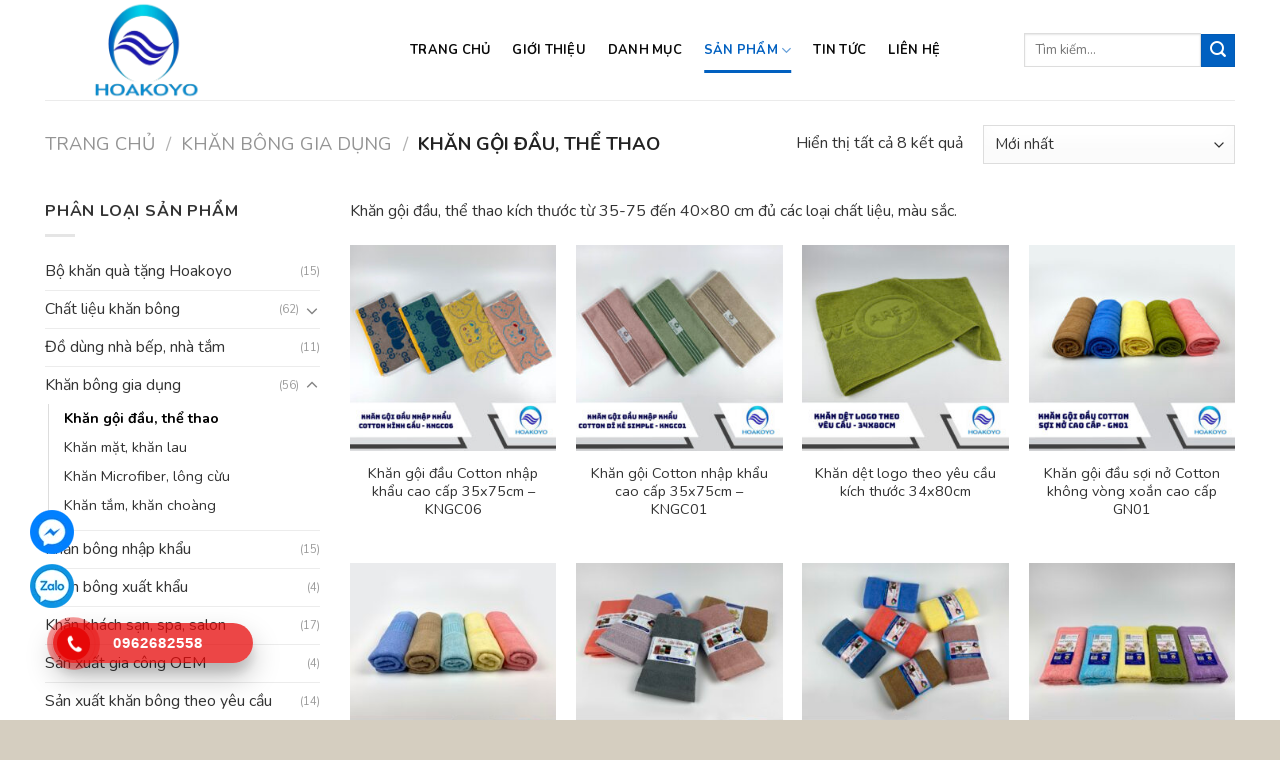

--- FILE ---
content_type: text/html; charset=UTF-8
request_url: http://khanbonghoakoyo.com/danh-muc/khan-bong-gia-dung/khan-goi-dau/
body_size: 25453
content:

<!DOCTYPE html>
<html lang="vi" prefix="og: https://ogp.me/ns#" class="loading-site no-js">
<head>
<link rel="icon" href="http://khanbonghoakoyo.com/wp-content/uploads/2022/09/cropped-logo-1.png" sizes="32x32" />				
<link rel="icon" href="http://khanbonghoakoyo.com/wp-content/uploads/2022/09/cropped-logo-1.png" sizes="192x192" />				
<link rel="apple-touch-icon-precomposed" href="http://khanbonghoakoyo.com/wp-content/uploads/2022/09/cropped-logo-1.png" />
	<meta charset="UTF-8" />
	<link rel="profile" href="http://gmpg.org/xfn/11" />
	<link rel="pingback" href="http://khanbonghoakoyo.com/xmlrpc.php" />

					<script>document.documentElement.className = document.documentElement.className + ' yes-js js_active js'</script>
				<script>(function(html){html.className = html.className.replace(/\bno-js\b/,'js')})(document.documentElement);</script>
<meta name="viewport" content="width=device-width, initial-scale=1, maximum-scale=1" />
<!-- Search Engine Optimization by Rank Math PRO - https://s.rankmath.com/home -->
<title>Khăn Gội đầu, Thể Thao - KHĂN BÔNG HOAKOYO</title>
<meta name="description" content="Khăn gội đầu, thể thao kích thước từ 35-75 đến 40x80 cm đủ các loại chất liệu, màu sắc."/>
<meta name="robots" content="follow, index, max-snippet:-1, max-video-preview:-1, max-image-preview:large"/>
<link rel="canonical" href="http://khanbonghoakoyo.com/danh-muc/khan-bong-gia-dung/khan-goi-dau/" />
<meta property="og:locale" content="vi_VN" />
<meta property="og:type" content="article" />
<meta property="og:title" content="Khăn Gội đầu, Thể Thao - KHĂN BÔNG HOAKOYO" />
<meta property="og:description" content="Khăn gội đầu, thể thao kích thước từ 35-75 đến 40x80 cm đủ các loại chất liệu, màu sắc." />
<meta property="og:url" content="http://khanbonghoakoyo.com/danh-muc/khan-bong-gia-dung/khan-goi-dau/" />
<meta property="og:site_name" content="KHĂN BÔNG HOAKOYO" />
<meta property="og:image" content="http://khanbonghoakoyo.com/wp-content/uploads/2022/12/khan-goi-dau-soi-tre-bamboo-cao-cap-GB01-3-1067x800.jpg" />
<meta property="og:image:width" content="1020" />
<meta property="og:image:height" content="765" />
<meta property="og:image:alt" content="Khăn bông tốt nhất khăn gội đầu sợi tre bamboo cao cấp GB01" />
<meta property="og:image:type" content="image/jpeg" />
<meta name="twitter:card" content="summary_large_image" />
<meta name="twitter:title" content="Khăn Gội đầu, Thể Thao - KHĂN BÔNG HOAKOYO" />
<meta name="twitter:description" content="Khăn gội đầu, thể thao kích thước từ 35-75 đến 40x80 cm đủ các loại chất liệu, màu sắc." />
<meta name="twitter:label1" content="Sản phẩm" />
<meta name="twitter:data1" content="8" />
<script type="application/ld+json" class="rank-math-schema-pro">{"@context":"https://schema.org","@graph":[{"@type":"Organization","@id":"http://khanbonghoakoyo.com/#organization","name":"KH\u0102N B\u00d4NG HOAKOYO"},{"@type":"WebSite","@id":"http://khanbonghoakoyo.com/#website","url":"http://khanbonghoakoyo.com","name":"KH\u0102N B\u00d4NG HOAKOYO","publisher":{"@id":"http://khanbonghoakoyo.com/#organization"},"inLanguage":"vi"},{"@type":"BreadcrumbList","@id":"http://khanbonghoakoyo.com/danh-muc/khan-bong-gia-dung/khan-goi-dau/#breadcrumb","itemListElement":[{"@type":"ListItem","position":"1","item":{"@id":"http://khanbonghoakoyo.com","name":"Trang ch\u1ee7"}},{"@type":"ListItem","position":"2","item":{"@id":"http://khanbonghoakoyo.com/danh-muc/khan-bong-gia-dung/khan-goi-dau/","name":"Kh\u0103n g\u1ed9i \u0111\u1ea7u, th\u1ec3 thao"}}]},{"@type":"CollectionPage","@id":"http://khanbonghoakoyo.com/danh-muc/khan-bong-gia-dung/khan-goi-dau/#webpage","url":"http://khanbonghoakoyo.com/danh-muc/khan-bong-gia-dung/khan-goi-dau/","name":"Kh\u0103n G\u1ed9i \u0111\u1ea7u, Th\u1ec3 Thao - KH\u0102N B\u00d4NG HOAKOYO","isPartOf":{"@id":"http://khanbonghoakoyo.com/#website"},"inLanguage":"vi","breadcrumb":{"@id":"http://khanbonghoakoyo.com/danh-muc/khan-bong-gia-dung/khan-goi-dau/#breadcrumb"}}]}</script>
<!-- /Rank Math WordPress SEO plugin -->

<link rel='dns-prefetch' href='//www.googletagmanager.com' />
<link rel='dns-prefetch' href='//cdn.jsdelivr.net' />
<link rel='dns-prefetch' href='//use.fontawesome.com' />
<link rel='dns-prefetch' href='//fonts.googleapis.com' />
<link rel='dns-prefetch' href='//s.w.org' />
<link href='https://fonts.gstatic.com' crossorigin rel='preconnect' />
<link rel='prefetch' href='http://khanbonghoakoyo.com/wp-content/themes/flatsome/assets/js/chunk.countup.js?ver=3.16.0' />
<link rel='prefetch' href='http://khanbonghoakoyo.com/wp-content/themes/flatsome/assets/js/chunk.sticky-sidebar.js?ver=3.16.0' />
<link rel='prefetch' href='http://khanbonghoakoyo.com/wp-content/themes/flatsome/assets/js/chunk.tooltips.js?ver=3.16.0' />
<link rel='prefetch' href='http://khanbonghoakoyo.com/wp-content/themes/flatsome/assets/js/chunk.vendors-popups.js?ver=3.16.0' />
<link rel='prefetch' href='http://khanbonghoakoyo.com/wp-content/themes/flatsome/assets/js/chunk.vendors-slider.js?ver=3.16.0' />
<link rel="alternate" type="application/rss+xml" title="Dòng thông tin KHĂN BÔNG HOAKOYO &raquo;" href="http://khanbonghoakoyo.com/feed/" />
<link rel="alternate" type="application/rss+xml" title="Dòng phản hồi KHĂN BÔNG HOAKOYO &raquo;" href="http://khanbonghoakoyo.com/comments/feed/" />
<link rel="alternate" type="application/rss+xml" title="Nguồn cấp KHĂN BÔNG HOAKOYO &raquo; Khăn gội đầu, thể thao Danh mục" href="http://khanbonghoakoyo.com/danh-muc/khan-bong-gia-dung/khan-goi-dau/feed/" />
<script type="text/javascript">
window._wpemojiSettings = {"baseUrl":"https:\/\/s.w.org\/images\/core\/emoji\/14.0.0\/72x72\/","ext":".png","svgUrl":"https:\/\/s.w.org\/images\/core\/emoji\/14.0.0\/svg\/","svgExt":".svg","source":{"concatemoji":"http:\/\/khanbonghoakoyo.com\/wp-includes\/js\/wp-emoji-release.min.js?ver=6.0.11"}};
/*! This file is auto-generated */
!function(e,a,t){var n,r,o,i=a.createElement("canvas"),p=i.getContext&&i.getContext("2d");function s(e,t){var a=String.fromCharCode,e=(p.clearRect(0,0,i.width,i.height),p.fillText(a.apply(this,e),0,0),i.toDataURL());return p.clearRect(0,0,i.width,i.height),p.fillText(a.apply(this,t),0,0),e===i.toDataURL()}function c(e){var t=a.createElement("script");t.src=e,t.defer=t.type="text/javascript",a.getElementsByTagName("head")[0].appendChild(t)}for(o=Array("flag","emoji"),t.supports={everything:!0,everythingExceptFlag:!0},r=0;r<o.length;r++)t.supports[o[r]]=function(e){if(!p||!p.fillText)return!1;switch(p.textBaseline="top",p.font="600 32px Arial",e){case"flag":return s([127987,65039,8205,9895,65039],[127987,65039,8203,9895,65039])?!1:!s([55356,56826,55356,56819],[55356,56826,8203,55356,56819])&&!s([55356,57332,56128,56423,56128,56418,56128,56421,56128,56430,56128,56423,56128,56447],[55356,57332,8203,56128,56423,8203,56128,56418,8203,56128,56421,8203,56128,56430,8203,56128,56423,8203,56128,56447]);case"emoji":return!s([129777,127995,8205,129778,127999],[129777,127995,8203,129778,127999])}return!1}(o[r]),t.supports.everything=t.supports.everything&&t.supports[o[r]],"flag"!==o[r]&&(t.supports.everythingExceptFlag=t.supports.everythingExceptFlag&&t.supports[o[r]]);t.supports.everythingExceptFlag=t.supports.everythingExceptFlag&&!t.supports.flag,t.DOMReady=!1,t.readyCallback=function(){t.DOMReady=!0},t.supports.everything||(n=function(){t.readyCallback()},a.addEventListener?(a.addEventListener("DOMContentLoaded",n,!1),e.addEventListener("load",n,!1)):(e.attachEvent("onload",n),a.attachEvent("onreadystatechange",function(){"complete"===a.readyState&&t.readyCallback()})),(e=t.source||{}).concatemoji?c(e.concatemoji):e.wpemoji&&e.twemoji&&(c(e.twemoji),c(e.wpemoji)))}(window,document,window._wpemojiSettings);
</script>
<style type="text/css">
img.wp-smiley,
img.emoji {
	display: inline !important;
	border: none !important;
	box-shadow: none !important;
	height: 1em !important;
	width: 1em !important;
	margin: 0 0.07em !important;
	vertical-align: -0.1em !important;
	background: none !important;
	padding: 0 !important;
}
</style>
	<style id='wp-block-library-inline-css' type='text/css'>
:root{--wp-admin-theme-color:#007cba;--wp-admin-theme-color--rgb:0,124,186;--wp-admin-theme-color-darker-10:#006ba1;--wp-admin-theme-color-darker-10--rgb:0,107,161;--wp-admin-theme-color-darker-20:#005a87;--wp-admin-theme-color-darker-20--rgb:0,90,135;--wp-admin-border-width-focus:2px}@media (-webkit-min-device-pixel-ratio:2),(min-resolution:192dpi){:root{--wp-admin-border-width-focus:1.5px}}:root{--wp--preset--font-size--normal:16px;--wp--preset--font-size--huge:42px}:root .has-very-light-gray-background-color{background-color:#eee}:root .has-very-dark-gray-background-color{background-color:#313131}:root .has-very-light-gray-color{color:#eee}:root .has-very-dark-gray-color{color:#313131}:root .has-vivid-green-cyan-to-vivid-cyan-blue-gradient-background{background:linear-gradient(135deg,#00d084,#0693e3)}:root .has-purple-crush-gradient-background{background:linear-gradient(135deg,#34e2e4,#4721fb 50%,#ab1dfe)}:root .has-hazy-dawn-gradient-background{background:linear-gradient(135deg,#faaca8,#dad0ec)}:root .has-subdued-olive-gradient-background{background:linear-gradient(135deg,#fafae1,#67a671)}:root .has-atomic-cream-gradient-background{background:linear-gradient(135deg,#fdd79a,#004a59)}:root .has-nightshade-gradient-background{background:linear-gradient(135deg,#330968,#31cdcf)}:root .has-midnight-gradient-background{background:linear-gradient(135deg,#020381,#2874fc)}.has-regular-font-size{font-size:1em}.has-larger-font-size{font-size:2.625em}.has-normal-font-size{font-size:var(--wp--preset--font-size--normal)}.has-huge-font-size{font-size:var(--wp--preset--font-size--huge)}.has-text-align-center{text-align:center}.has-text-align-left{text-align:left}.has-text-align-right{text-align:right}#end-resizable-editor-section{display:none}.aligncenter{clear:both}.items-justified-left{justify-content:flex-start}.items-justified-center{justify-content:center}.items-justified-right{justify-content:flex-end}.items-justified-space-between{justify-content:space-between}.screen-reader-text{border:0;clip:rect(1px,1px,1px,1px);-webkit-clip-path:inset(50%);clip-path:inset(50%);height:1px;margin:-1px;overflow:hidden;padding:0;position:absolute;width:1px;word-wrap:normal!important}.screen-reader-text:focus{background-color:#ddd;clip:auto!important;-webkit-clip-path:none;clip-path:none;color:#444;display:block;font-size:1em;height:auto;left:5px;line-height:normal;padding:15px 23px 14px;text-decoration:none;top:5px;width:auto;z-index:100000}html :where(.has-border-color),html :where([style*=border-width]){border-style:solid}html :where(img[class*=wp-image-]){height:auto;max-width:100%}
</style>
<link rel='stylesheet' id='contact-form-7-css'  href='http://khanbonghoakoyo.com/wp-content/plugins/contact-form-7/includes/css/styles.css?ver=5.6.3' type='text/css' media='all' />
<style id='woocommerce-inline-inline-css' type='text/css'>
.woocommerce form .form-row .required { visibility: visible; }
</style>
<link rel='stylesheet' id='hpr-style-css'  href='http://khanbonghoakoyo.com/wp-content/plugins/hotline-phone-ring/assets/css/style-1.css?ver=2.0.6' type='text/css' media='all' />
<link rel='stylesheet' id='flatsome-woocommerce-wishlist-css'  href='http://khanbonghoakoyo.com/wp-content/themes/flatsome/inc/integrations/wc-yith-wishlist/wishlist.css?ver=3.10.2' type='text/css' media='all' />
<link rel='stylesheet' id='font-awesome-official-css'  href='https://use.fontawesome.com/releases/v6.2.0/css/all.css' type='text/css' media='all' integrity="sha384-SOnAn/m2fVJCwnbEYgD4xzrPtvsXdElhOVvR8ND1YjB5nhGNwwf7nBQlhfAwHAZC" crossorigin="anonymous" />
<link rel='stylesheet' id='flatsome-main-css'  href='http://khanbonghoakoyo.com/wp-content/themes/flatsome/assets/css/flatsome.css?ver=3.16.0' type='text/css' media='all' />
<style id='flatsome-main-inline-css' type='text/css'>
@font-face {
				font-family: "fl-icons";
				font-display: block;
				src: url(http://khanbonghoakoyo.com/wp-content/themes/flatsome/assets/css/icons/fl-icons.eot?v=3.16.0);
				src:
					url(http://khanbonghoakoyo.com/wp-content/themes/flatsome/assets/css/icons/fl-icons.eot#iefix?v=3.16.0) format("embedded-opentype"),
					url(http://khanbonghoakoyo.com/wp-content/themes/flatsome/assets/css/icons/fl-icons.woff2?v=3.16.0) format("woff2"),
					url(http://khanbonghoakoyo.com/wp-content/themes/flatsome/assets/css/icons/fl-icons.ttf?v=3.16.0) format("truetype"),
					url(http://khanbonghoakoyo.com/wp-content/themes/flatsome/assets/css/icons/fl-icons.woff?v=3.16.0) format("woff"),
					url(http://khanbonghoakoyo.com/wp-content/themes/flatsome/assets/css/icons/fl-icons.svg?v=3.16.0#fl-icons) format("svg");
			}
</style>
<link rel='stylesheet' id='flatsome-shop-css'  href='http://khanbonghoakoyo.com/wp-content/themes/flatsome/assets/css/flatsome-shop.css?ver=3.16.0' type='text/css' media='all' />
<link rel='stylesheet' id='flatsome-style-css'  href='http://khanbonghoakoyo.com/wp-content/themes/flatsome-child/style.css?ver=3.0' type='text/css' media='all' />
<link rel='stylesheet' id='flatsome-googlefonts-css'  href='//fonts.googleapis.com/css?family=Nunito%3Aregular%2C700%2Cregular%2C700%2Cregular&#038;display=swap&#038;ver=3.9' type='text/css' media='all' />
<link rel='stylesheet' id='font-awesome-official-v4shim-css'  href='https://use.fontawesome.com/releases/v6.2.0/css/v4-shims.css' type='text/css' media='all' integrity="sha384-MAgG0MNwzSXBbmOw4KK9yjMrRaUNSCk3WoZPkzVC1rmhXzerY4gqk/BLNYtdOFCO" crossorigin="anonymous" />
<script type="text/javascript">
            window._nslDOMReady = function (callback) {
                if ( document.readyState === "complete" || document.readyState === "interactive" ) {
                    callback();
                } else {
                    document.addEventListener( "DOMContentLoaded", callback );
                }
            };
            </script><script type='text/javascript' src='http://khanbonghoakoyo.com/wp-includes/js/jquery/jquery.min.js?ver=3.6.0' id='jquery-core-js'></script>
<script type='text/javascript' src='http://khanbonghoakoyo.com/wp-includes/js/jquery/jquery-migrate.min.js?ver=3.3.2' id='jquery-migrate-js'></script>

<!-- Google Analytics snippet added by Site Kit -->
<script type='text/javascript' src='https://www.googletagmanager.com/gtag/js?id=UA-227867772-1' id='google_gtagjs-js' async></script>
<script type='text/javascript' id='google_gtagjs-js-after'>
window.dataLayer = window.dataLayer || [];function gtag(){dataLayer.push(arguments);}
gtag('set', 'linker', {"domains":["khanbonghoakoyo.com"]} );
gtag("js", new Date());
gtag("set", "developer_id.dZTNiMT", true);
gtag("config", "UA-227867772-1", {"anonymize_ip":true});
gtag("config", "G-3Y4YPN5748");
</script>

<!-- End Google Analytics snippet added by Site Kit -->
<link rel="https://api.w.org/" href="http://khanbonghoakoyo.com/wp-json/" /><link rel="alternate" type="application/json" href="http://khanbonghoakoyo.com/wp-json/wp/v2/product_cat/162" /><link rel="EditURI" type="application/rsd+xml" title="RSD" href="http://khanbonghoakoyo.com/xmlrpc.php?rsd" />
<link rel="wlwmanifest" type="application/wlwmanifest+xml" href="http://khanbonghoakoyo.com/wp-includes/wlwmanifest.xml" /> 
<meta name="generator" content="WordPress 6.0.11" />
<meta name="generator" content="Site Kit by Google 1.83.0" />				<style>
					.hotline-phone-ring-wrap {
						 left: 20px;						 bottom: 20px;					}
				</style>
				<style>.bg{opacity: 0; transition: opacity 1s; -webkit-transition: opacity 1s;} .bg-loaded{opacity: 1;}</style><meta name="google-site-verification" content="eRMwcPed0JNTOAhY0tWb2RYI6xb04yYgJh9-qIfgsS4" />

<!-- Google tag (gtag.js) -->
<script async src="https://www.googletagmanager.com/gtag/js?id=G-F5PQ2G7YYJ"></script>
<script>
  window.dataLayer = window.dataLayer || [];
  function gtag(){dataLayer.push(arguments);}
  gtag('js', new Date());

  gtag('config', 'G-F5PQ2G7YYJ');
</script>

<link href="https://fonts.googleapis.com/css?family=IM+Fell+DW+Pica+SC" rel="stylesheet">
<!-- Global site tag (gtag.js) - Google Analytics -->
<script async src="https://www.googletagmanager.com/gtag/js?id=G-FPF514MKK4"></script>
<script>
  window.dataLayer = window.dataLayer || [];
  function gtag(){dataLayer.push(arguments);}
  gtag('js', new Date());

  gtag('config', 'G-FPF514MKK4');
</script>
<link rel="icon" href="http://khanbonghoakoyo.com/wp-content/uploads/2022/02/cropped-31124224_1065647106909212_4524415598687420416_n-removebg-preview-32x32.png" sizes="32x32" />
<link rel="icon" href="http://khanbonghoakoyo.com/wp-content/uploads/2022/02/cropped-31124224_1065647106909212_4524415598687420416_n-removebg-preview-192x192.png" sizes="192x192" />
<link rel="apple-touch-icon" href="http://khanbonghoakoyo.com/wp-content/uploads/2022/02/cropped-31124224_1065647106909212_4524415598687420416_n-removebg-preview-180x180.png" />
<link rel="icon" href="http://khanbonghoakoyo.com/wp-content/uploads/2022/09/cropped-logo-1-32x32.png" sizes="32x32" />
<link rel="icon" href="http://khanbonghoakoyo.com/wp-content/uploads/2022/09/cropped-logo-1-192x192.png" sizes="192x192" />
<link rel="apple-touch-icon" href="http://khanbonghoakoyo.com/wp-content/uploads/2022/09/cropped-logo-1-180x180.png" />
<meta name="msapplication-TileImage" content="http://khanbonghoakoyo.com/wp-content/uploads/2022/09/cropped-logo-1-270x270.png" />	<noscript><style>.woocommerce-product-gallery{ opacity: 1 !important; }</style></noscript>
	<link rel="icon" href="http://khanbonghoakoyo.com/wp-content/uploads/2022/09/cropped-logo-1-32x32.png" sizes="32x32" />
<link rel="icon" href="http://khanbonghoakoyo.com/wp-content/uploads/2022/09/cropped-logo-1-192x192.png" sizes="192x192" />
<link rel="apple-touch-icon" href="http://khanbonghoakoyo.com/wp-content/uploads/2022/09/cropped-logo-1-180x180.png" />
<meta name="msapplication-TileImage" content="http://khanbonghoakoyo.com/wp-content/uploads/2022/09/cropped-logo-1-270x270.png" />
<style id="custom-css" type="text/css">:root {--primary-color: #90867a;}.container-width, .full-width .ubermenu-nav, .container, .row{max-width: 1220px}.row.row-collapse{max-width: 1190px}.row.row-small{max-width: 1212.5px}.row.row-large{max-width: 1250px}body.framed, body.framed header, body.framed .header-wrapper, body.boxed, body.boxed header, body.boxed .header-wrapper, body.boxed .is-sticky-section{ max-width: 1280pxpx}.header-main{height: 100px}#logo img{max-height: 100px}#logo{width:335px;}.header-top{min-height: 30px}.transparent .header-main{height: 90px}.transparent #logo img{max-height: 90px}.has-transparent + .page-title:first-of-type,.has-transparent + #main > .page-title,.has-transparent + #main > div > .page-title,.has-transparent + #main .page-header-wrapper:first-of-type .page-title{padding-top: 90px;}.header.show-on-scroll,.stuck .header-main{height:70px!important}.stuck #logo img{max-height: 70px!important}.header-bottom {background-color: #f1f1f1}.header-main .nav > li > a{line-height: 25px }.stuck .header-main .nav > li > a{line-height: 50px }@media (max-width: 549px) {.header-main{height: 70px}#logo img{max-height: 70px}}/* Color */.accordion-title.active, .has-icon-bg .icon .icon-inner,.logo a, .primary.is-underline, .primary.is-link, .badge-outline .badge-inner, .nav-outline > li.active> a,.nav-outline >li.active > a, .cart-icon strong,[data-color='primary'], .is-outline.primary{color: #90867a;}/* Color !important */[data-text-color="primary"]{color: #90867a!important;}/* Background Color */[data-text-bg="primary"]{background-color: #90867a;}/* Background */.scroll-to-bullets a,.featured-title, .label-new.menu-item > a:after, .nav-pagination > li > .current,.nav-pagination > li > span:hover,.nav-pagination > li > a:hover,.has-hover:hover .badge-outline .badge-inner,button[type="submit"], .button.wc-forward:not(.checkout):not(.checkout-button), .button.submit-button, .button.primary:not(.is-outline),.featured-table .title,.is-outline:hover, .has-icon:hover .icon-label,.nav-dropdown-bold .nav-column li > a:hover, .nav-dropdown.nav-dropdown-bold > li > a:hover, .nav-dropdown-bold.dark .nav-column li > a:hover, .nav-dropdown.nav-dropdown-bold.dark > li > a:hover, .header-vertical-menu__opener ,.is-outline:hover, .tagcloud a:hover,.grid-tools a, input[type='submit']:not(.is-form), .box-badge:hover .box-text, input.button.alt,.nav-box > li > a:hover,.nav-box > li.active > a,.nav-pills > li.active > a ,.current-dropdown .cart-icon strong, .cart-icon:hover strong, .nav-line-bottom > li > a:before, .nav-line-grow > li > a:before, .nav-line > li > a:before,.banner, .header-top, .slider-nav-circle .flickity-prev-next-button:hover svg, .slider-nav-circle .flickity-prev-next-button:hover .arrow, .primary.is-outline:hover, .button.primary:not(.is-outline), input[type='submit'].primary, input[type='submit'].primary, input[type='reset'].button, input[type='button'].primary, .badge-inner{background-color: #90867a;}/* Border */.nav-vertical.nav-tabs > li.active > a,.scroll-to-bullets a.active,.nav-pagination > li > .current,.nav-pagination > li > span:hover,.nav-pagination > li > a:hover,.has-hover:hover .badge-outline .badge-inner,.accordion-title.active,.featured-table,.is-outline:hover, .tagcloud a:hover,blockquote, .has-border, .cart-icon strong:after,.cart-icon strong,.blockUI:before, .processing:before,.loading-spin, .slider-nav-circle .flickity-prev-next-button:hover svg, .slider-nav-circle .flickity-prev-next-button:hover .arrow, .primary.is-outline:hover{border-color: #90867a}.nav-tabs > li.active > a{border-top-color: #90867a}.widget_shopping_cart_content .blockUI.blockOverlay:before { border-left-color: #90867a }.woocommerce-checkout-review-order .blockUI.blockOverlay:before { border-left-color: #90867a }/* Fill */.slider .flickity-prev-next-button:hover svg,.slider .flickity-prev-next-button:hover .arrow{fill: #90867a;}/* Focus */.primary:focus-visible, .submit-button:focus-visible, button[type="submit"]:focus-visible { outline-color: #90867a!important; }/* Background Color */[data-icon-label]:after, .secondary.is-underline:hover,.secondary.is-outline:hover,.icon-label,.button.secondary:not(.is-outline),.button.alt:not(.is-outline), .badge-inner.on-sale, .button.checkout, .single_add_to_cart_button, .current .breadcrumb-step{ background-color:#0160c0; }[data-text-bg="secondary"]{background-color: #0160c0;}/* Color */.secondary.is-underline,.secondary.is-link, .secondary.is-outline,.stars a.active, .star-rating:before, .woocommerce-page .star-rating:before,.star-rating span:before, .color-secondary{color: #0160c0}/* Color !important */[data-text-color="secondary"]{color: #0160c0!important;}/* Border */.secondary.is-outline:hover{border-color:#0160c0}/* Focus */.secondary:focus-visible, .alt:focus-visible { outline-color: #0160c0!important; }.alert.is-underline:hover,.alert.is-outline:hover,.alert{background-color: #90867a}.alert.is-link, .alert.is-outline, .color-alert{color: #90867a;}/* Color !important */[data-text-color="alert"]{color: #90867a!important;}/* Background Color */[data-text-bg="alert"]{background-color: #90867a;}body{font-size: 100%;}body{font-family:"Nunito", sans-serif}body {font-weight: 400;font-style: normal;}body{color: #333333}.nav > li > a {font-family:"Nunito", sans-serif;}.mobile-sidebar-levels-2 .nav > li > ul > li > a {font-family:"Nunito", sans-serif;}.nav > li > a,.mobile-sidebar-levels-2 .nav > li > ul > li > a {font-weight: 700;font-style: normal;}h1,h2,h3,h4,h5,h6,.heading-font, .off-canvas-center .nav-sidebar.nav-vertical > li > a{font-family: "Nunito", sans-serif;}h1,h2,h3,h4,h5,h6,.heading-font,.banner h1,.banner h2 {font-weight: 700;font-style: normal;}h1,h2,h3,h4,h5,h6,.heading-font{color: #333333;}.alt-font{font-family: "Nunito", sans-serif;}.alt-font {font-weight: 400!important;font-style: normal!important;}.header:not(.transparent) .header-nav-main.nav > li > a {color: #0a0a0a;}.header:not(.transparent) .header-nav-main.nav > li > a:hover,.header:not(.transparent) .header-nav-main.nav > li.active > a,.header:not(.transparent) .header-nav-main.nav > li.current > a,.header:not(.transparent) .header-nav-main.nav > li > a.active,.header:not(.transparent) .header-nav-main.nav > li > a.current{color: #0160c0;}.header-nav-main.nav-line-bottom > li > a:before,.header-nav-main.nav-line-grow > li > a:before,.header-nav-main.nav-line > li > a:before,.header-nav-main.nav-box > li > a:hover,.header-nav-main.nav-box > li.active > a,.header-nav-main.nav-pills > li > a:hover,.header-nav-main.nav-pills > li.active > a{color:#FFF!important;background-color: #0160c0;}a{color: #333333;}a:hover{color: #0160c0;}.tagcloud a:hover{border-color: #0160c0;background-color: #0160c0;}.shop-page-title.featured-title .title-bg{background-image: url(http://khanbonghoakoyo.com/wp-content/uploads/2022/12/khan-goi-dau-soi-tre-bamboo-cao-cap-GB01-3-scaled.jpg)!important;}@media screen and (min-width: 550px){.products .box-vertical .box-image{min-width: 260px!important;width: 260px!important;}}.absolute-footer, html{background-color: #d5cec0}.nav-vertical-fly-out > li + li {border-top-width: 1px; border-top-style: solid;}.label-new.menu-item > a:after{content:"New";}.label-hot.menu-item > a:after{content:"Hot";}.label-sale.menu-item > a:after{content:"Sale";}.label-popular.menu-item > a:after{content:"Popular";}</style></head>

<body class="archive tax-product_cat term-khan-goi-dau term-162 theme-flatsome woocommerce woocommerce-page woocommerce-no-js lightbox nav-dropdown-has-arrow nav-dropdown-has-shadow nav-dropdown-has-border">

<svg xmlns="http://www.w3.org/2000/svg" viewBox="0 0 0 0" width="0" height="0" focusable="false" role="none" style="visibility: hidden; position: absolute; left: -9999px; overflow: hidden;" ><defs><filter id="wp-duotone-dark-grayscale"><feColorMatrix color-interpolation-filters="sRGB" type="matrix" values=" .299 .587 .114 0 0 .299 .587 .114 0 0 .299 .587 .114 0 0 .299 .587 .114 0 0 " /><feComponentTransfer color-interpolation-filters="sRGB" ><feFuncR type="table" tableValues="0 0.49803921568627" /><feFuncG type="table" tableValues="0 0.49803921568627" /><feFuncB type="table" tableValues="0 0.49803921568627" /><feFuncA type="table" tableValues="1 1" /></feComponentTransfer><feComposite in2="SourceGraphic" operator="in" /></filter></defs></svg><svg xmlns="http://www.w3.org/2000/svg" viewBox="0 0 0 0" width="0" height="0" focusable="false" role="none" style="visibility: hidden; position: absolute; left: -9999px; overflow: hidden;" ><defs><filter id="wp-duotone-grayscale"><feColorMatrix color-interpolation-filters="sRGB" type="matrix" values=" .299 .587 .114 0 0 .299 .587 .114 0 0 .299 .587 .114 0 0 .299 .587 .114 0 0 " /><feComponentTransfer color-interpolation-filters="sRGB" ><feFuncR type="table" tableValues="0 1" /><feFuncG type="table" tableValues="0 1" /><feFuncB type="table" tableValues="0 1" /><feFuncA type="table" tableValues="1 1" /></feComponentTransfer><feComposite in2="SourceGraphic" operator="in" /></filter></defs></svg><svg xmlns="http://www.w3.org/2000/svg" viewBox="0 0 0 0" width="0" height="0" focusable="false" role="none" style="visibility: hidden; position: absolute; left: -9999px; overflow: hidden;" ><defs><filter id="wp-duotone-purple-yellow"><feColorMatrix color-interpolation-filters="sRGB" type="matrix" values=" .299 .587 .114 0 0 .299 .587 .114 0 0 .299 .587 .114 0 0 .299 .587 .114 0 0 " /><feComponentTransfer color-interpolation-filters="sRGB" ><feFuncR type="table" tableValues="0.54901960784314 0.98823529411765" /><feFuncG type="table" tableValues="0 1" /><feFuncB type="table" tableValues="0.71764705882353 0.25490196078431" /><feFuncA type="table" tableValues="1 1" /></feComponentTransfer><feComposite in2="SourceGraphic" operator="in" /></filter></defs></svg><svg xmlns="http://www.w3.org/2000/svg" viewBox="0 0 0 0" width="0" height="0" focusable="false" role="none" style="visibility: hidden; position: absolute; left: -9999px; overflow: hidden;" ><defs><filter id="wp-duotone-blue-red"><feColorMatrix color-interpolation-filters="sRGB" type="matrix" values=" .299 .587 .114 0 0 .299 .587 .114 0 0 .299 .587 .114 0 0 .299 .587 .114 0 0 " /><feComponentTransfer color-interpolation-filters="sRGB" ><feFuncR type="table" tableValues="0 1" /><feFuncG type="table" tableValues="0 0.27843137254902" /><feFuncB type="table" tableValues="0.5921568627451 0.27843137254902" /><feFuncA type="table" tableValues="1 1" /></feComponentTransfer><feComposite in2="SourceGraphic" operator="in" /></filter></defs></svg><svg xmlns="http://www.w3.org/2000/svg" viewBox="0 0 0 0" width="0" height="0" focusable="false" role="none" style="visibility: hidden; position: absolute; left: -9999px; overflow: hidden;" ><defs><filter id="wp-duotone-midnight"><feColorMatrix color-interpolation-filters="sRGB" type="matrix" values=" .299 .587 .114 0 0 .299 .587 .114 0 0 .299 .587 .114 0 0 .299 .587 .114 0 0 " /><feComponentTransfer color-interpolation-filters="sRGB" ><feFuncR type="table" tableValues="0 0" /><feFuncG type="table" tableValues="0 0.64705882352941" /><feFuncB type="table" tableValues="0 1" /><feFuncA type="table" tableValues="1 1" /></feComponentTransfer><feComposite in2="SourceGraphic" operator="in" /></filter></defs></svg><svg xmlns="http://www.w3.org/2000/svg" viewBox="0 0 0 0" width="0" height="0" focusable="false" role="none" style="visibility: hidden; position: absolute; left: -9999px; overflow: hidden;" ><defs><filter id="wp-duotone-magenta-yellow"><feColorMatrix color-interpolation-filters="sRGB" type="matrix" values=" .299 .587 .114 0 0 .299 .587 .114 0 0 .299 .587 .114 0 0 .299 .587 .114 0 0 " /><feComponentTransfer color-interpolation-filters="sRGB" ><feFuncR type="table" tableValues="0.78039215686275 1" /><feFuncG type="table" tableValues="0 0.94901960784314" /><feFuncB type="table" tableValues="0.35294117647059 0.47058823529412" /><feFuncA type="table" tableValues="1 1" /></feComponentTransfer><feComposite in2="SourceGraphic" operator="in" /></filter></defs></svg><svg xmlns="http://www.w3.org/2000/svg" viewBox="0 0 0 0" width="0" height="0" focusable="false" role="none" style="visibility: hidden; position: absolute; left: -9999px; overflow: hidden;" ><defs><filter id="wp-duotone-purple-green"><feColorMatrix color-interpolation-filters="sRGB" type="matrix" values=" .299 .587 .114 0 0 .299 .587 .114 0 0 .299 .587 .114 0 0 .299 .587 .114 0 0 " /><feComponentTransfer color-interpolation-filters="sRGB" ><feFuncR type="table" tableValues="0.65098039215686 0.40392156862745" /><feFuncG type="table" tableValues="0 1" /><feFuncB type="table" tableValues="0.44705882352941 0.4" /><feFuncA type="table" tableValues="1 1" /></feComponentTransfer><feComposite in2="SourceGraphic" operator="in" /></filter></defs></svg><svg xmlns="http://www.w3.org/2000/svg" viewBox="0 0 0 0" width="0" height="0" focusable="false" role="none" style="visibility: hidden; position: absolute; left: -9999px; overflow: hidden;" ><defs><filter id="wp-duotone-blue-orange"><feColorMatrix color-interpolation-filters="sRGB" type="matrix" values=" .299 .587 .114 0 0 .299 .587 .114 0 0 .299 .587 .114 0 0 .299 .587 .114 0 0 " /><feComponentTransfer color-interpolation-filters="sRGB" ><feFuncR type="table" tableValues="0.098039215686275 1" /><feFuncG type="table" tableValues="0 0.66274509803922" /><feFuncB type="table" tableValues="0.84705882352941 0.41960784313725" /><feFuncA type="table" tableValues="1 1" /></feComponentTransfer><feComposite in2="SourceGraphic" operator="in" /></filter></defs></svg>
<a class="skip-link screen-reader-text" href="#main">Skip to content</a>

<div id="wrapper">

	
	<header id="header" class="header has-sticky sticky-jump">
		<div class="header-wrapper">
			<div id="masthead" class="header-main ">
      <div class="header-inner flex-row container logo-left medium-logo-center" role="navigation">

          <!-- Logo -->
          <div id="logo" class="flex-col logo">
            
<!-- Header logo -->
<a href="http://khanbonghoakoyo.com/" title="KHĂN BÔNG HOAKOYO - Sản xuất khăn bông Hoakoyo &#8211; chuyên sản xuất &amp; cung cấp các sản phẩm khăn bông cao cấp như: Khăn tắm, khăn mặt, khăn ăn, khăn tay,… sử dụng cho gia đình, khách sạn, resort, spa, gym, quà tặng sự kiện…" rel="home">
		<img width="880" height="425" src="http://khanbonghoakoyo.com/wp-content/uploads/2022/02/logo-1.png" class="header_logo header-logo" alt="KHĂN BÔNG HOAKOYO"/><img  width="880" height="425" src="http://khanbonghoakoyo.com/wp-content/uploads/2022/02/logo-1.png" class="header-logo-dark" alt="KHĂN BÔNG HOAKOYO"/></a>
          </div>

          <!-- Mobile Left Elements -->
          <div class="flex-col show-for-medium flex-left">
            <ul class="mobile-nav nav nav-left ">
                          </ul>
          </div>

          <!-- Left Elements -->
          <div class="flex-col hide-for-medium flex-left
            flex-grow">
            <ul class="header-nav header-nav-main nav nav-left  nav-line-bottom nav-spacing-large nav-uppercase" >
              <li id="menu-item-576" class="menu-item menu-item-type-post_type menu-item-object-page menu-item-home menu-item-576 menu-item-design-default"><a href="http://khanbonghoakoyo.com/" class="nav-top-link">TRANG CHỦ</a></li>
<li id="menu-item-575" class="menu-item menu-item-type-post_type menu-item-object-page menu-item-575 menu-item-design-default"><a href="http://khanbonghoakoyo.com/gioi-thieu/" class="nav-top-link">GIỚI THIỆU</a></li>
<li id="menu-item-578" class="menu-item menu-item-type-taxonomy menu-item-object-category menu-item-578 menu-item-design-default"><a href="http://khanbonghoakoyo.com/chuyen-muc/danh-muc-san-xuat/" class="nav-top-link">DANH MỤC</a></li>
<li id="menu-item-577" class="menu-item menu-item-type-post_type menu-item-object-page current-menu-ancestor current_page_ancestor menu-item-has-children menu-item-577 active menu-item-design-default has-dropdown"><a href="http://khanbonghoakoyo.com/shop/" class="nav-top-link" aria-expanded="false" aria-haspopup="menu">SẢN PHẨM<i class="icon-angle-down" ></i></a>
<ul class="sub-menu nav-dropdown nav-dropdown-default">
	<li id="menu-item-630" class="menu-item menu-item-type-taxonomy menu-item-object-product_cat current-product_cat-ancestor current-menu-ancestor current-menu-parent current-product_cat-parent menu-item-has-children menu-item-630 active nav-dropdown-col"><a href="http://khanbonghoakoyo.com/danh-muc/khan-bong-gia-dung/">Khăn bông gia dụng</a>
	<ul class="sub-menu nav-column nav-dropdown-default">
		<li id="menu-item-1520" class="menu-item menu-item-type-taxonomy menu-item-object-product_cat menu-item-1520"><a href="http://khanbonghoakoyo.com/danh-muc/khan-bong-gia-dung/khan-mat-khan-lau/">Khăn mặt, khăn lau</a></li>
		<li id="menu-item-1519" class="menu-item menu-item-type-taxonomy menu-item-object-product_cat current-menu-item menu-item-1519 active"><a href="http://khanbonghoakoyo.com/danh-muc/khan-bong-gia-dung/khan-goi-dau/" aria-current="page">Khăn gội đầu, thể thao</a></li>
		<li id="menu-item-1515" class="menu-item menu-item-type-taxonomy menu-item-object-product_cat menu-item-1515"><a href="http://khanbonghoakoyo.com/danh-muc/khan-bong-gia-dung/khan-tam-khan-choang/">Khăn tắm, khăn choàng</a></li>
		<li id="menu-item-1627" class="menu-item menu-item-type-taxonomy menu-item-object-product_cat menu-item-1627"><a href="http://khanbonghoakoyo.com/danh-muc/khan-bong-gia-dung/khan-microfiber-spa/">Khăn Microfiber, lông cừu</a></li>
	</ul>
</li>
	<li id="menu-item-629" class="menu-item menu-item-type-taxonomy menu-item-object-product_cat menu-item-629"><a href="http://khanbonghoakoyo.com/danh-muc/bo-khan-qua-tang-hoakoyo/">Bộ khăn quà tặng Hoakoyo</a></li>
	<li id="menu-item-631" class="menu-item menu-item-type-taxonomy menu-item-object-product_cat menu-item-631"><a href="http://khanbonghoakoyo.com/danh-muc/khan-khach-san-spa-salon/">Khăn khách sạn, spa, salon</a></li>
	<li id="menu-item-3045" class="menu-item menu-item-type-taxonomy menu-item-object-product_cat menu-item-3045"><a href="http://khanbonghoakoyo.com/danh-muc/do-dung-nha-bep-nha-tam/">Đồ dùng nhà bếp, nhà tắm</a></li>
	<li id="menu-item-632" class="menu-item menu-item-type-taxonomy menu-item-object-product_cat menu-item-632"><a href="http://khanbonghoakoyo.com/danh-muc/san-xuat-khan-bong-theo-yeu-cau/">Sản xuất khăn bông theo yêu cầu</a></li>
	<li id="menu-item-633" class="menu-item menu-item-type-taxonomy menu-item-object-product_cat menu-item-633"><a href="http://khanbonghoakoyo.com/danh-muc/san-xuat-gia-cong-oem/">Sản xuất gia công OEM</a></li>
	<li id="menu-item-841" class="menu-item menu-item-type-taxonomy menu-item-object-product_cat menu-item-841"><a href="http://khanbonghoakoyo.com/danh-muc/khan-bong-xuat-khau/">Khăn bông xuất khẩu</a></li>
	<li id="menu-item-4496" class="menu-item menu-item-type-taxonomy menu-item-object-product_cat menu-item-4496"><a href="http://khanbonghoakoyo.com/danh-muc/khan-bong-nhap-khau/">Khăn bông nhập khẩu</a></li>
	<li id="menu-item-3684" class="menu-item menu-item-type-taxonomy menu-item-object-product_cat menu-item-has-children menu-item-3684 nav-dropdown-col"><a href="http://khanbonghoakoyo.com/danh-muc/chat-lieu-khan-bong/">Chất liệu khăn bông</a>
	<ul class="sub-menu nav-column nav-dropdown-default">
		<li id="menu-item-3679" class="menu-item menu-item-type-taxonomy menu-item-object-product_cat menu-item-3679"><a href="http://khanbonghoakoyo.com/danh-muc/chat-lieu-khan-bong/khan-bong-cotton/">Khăn bông Cotton</a></li>
		<li id="menu-item-3681" class="menu-item menu-item-type-taxonomy menu-item-object-product_cat menu-item-3681"><a href="http://khanbonghoakoyo.com/danh-muc/chat-lieu-khan-bong/khan-soi-tre-bamboo/">Khăn sợi tre &#8211; Bamboo</a></li>
		<li id="menu-item-3680" class="menu-item menu-item-type-taxonomy menu-item-object-product_cat menu-item-3680"><a href="http://khanbonghoakoyo.com/danh-muc/chat-lieu-khan-bong/khan-bong-modal-soi-soi/">Khăn bông Modal &#8211; Sợi Sồi</a></li>
	</ul>
</li>
</ul>
</li>
<li id="menu-item-579" class="menu-item menu-item-type-taxonomy menu-item-object-category menu-item-579 menu-item-design-default"><a href="http://khanbonghoakoyo.com/chuyen-muc/tin-tuc/" class="nav-top-link">TIN TỨC</a></li>
<li id="menu-item-574" class="menu-item menu-item-type-post_type menu-item-object-page menu-item-574 menu-item-design-default"><a href="http://khanbonghoakoyo.com/lien-he/" class="nav-top-link">LIÊN HỆ</a></li>
            </ul>
          </div>

          <!-- Right Elements -->
          <div class="flex-col hide-for-medium flex-right">
            <ul class="header-nav header-nav-main nav nav-right  nav-line-bottom nav-spacing-large nav-uppercase">
              <li class="header-search-form search-form html relative has-icon">
	<div class="header-search-form-wrapper">
		<div class="searchform-wrapper ux-search-box relative is-normal"><form role="search" method="get" class="searchform" action="http://khanbonghoakoyo.com/">
	<div class="flex-row relative">
						<div class="flex-col flex-grow">
			<label class="screen-reader-text" for="woocommerce-product-search-field-0">Tìm kiếm:</label>
			<input type="search" id="woocommerce-product-search-field-0" class="search-field mb-0" placeholder="Tìm kiếm&hellip;" value="" name="s" />
			<input type="hidden" name="post_type" value="product" />
					</div>
		<div class="flex-col">
			<button type="submit" value="Tìm kiếm" class="ux-search-submit submit-button secondary button icon mb-0" aria-label="Submit">
				<i class="icon-search" ></i>			</button>
		</div>
	</div>
	<div class="live-search-results text-left z-top"></div>
</form>
</div>	</div>
</li>
            </ul>
          </div>

          <!-- Mobile Right Elements -->
          <div class="flex-col show-for-medium flex-right">
            <ul class="mobile-nav nav nav-right ">
              <li class="nav-icon has-icon">
  		<a href="#" data-open="#main-menu" data-pos="left" data-bg="main-menu-overlay" data-color="" class="is-small" aria-label="Menu" aria-controls="main-menu" aria-expanded="false">

		  <i class="icon-menu" ></i>
		  		</a>
	</li>
            </ul>
          </div>

      </div>

            <div class="container"><div class="top-divider full-width"></div></div>
      </div>

<div class="header-bg-container fill"><div class="header-bg-image fill"></div><div class="header-bg-color fill"></div></div>		</div>
	</header>

	<div class="shop-page-title category-page-title page-title ">
	<div class="page-title-inner flex-row  medium-flex-wrap container">
	  <div class="flex-col flex-grow medium-text-center">
	  	<div class="is-large">
	<nav class="woocommerce-breadcrumb breadcrumbs uppercase"><a href="http://khanbonghoakoyo.com">Trang chủ</a> <span class="divider">&#47;</span> <a href="http://khanbonghoakoyo.com/danh-muc/khan-bong-gia-dung/">Khăn bông gia dụng</a> <span class="divider">&#47;</span> Khăn gội đầu, thể thao</nav></div>
<div class="category-filtering category-filter-row show-for-medium">
	<a href="#" data-open="#shop-sidebar" data-visible-after="true" data-pos="left" class="filter-button uppercase plain">
		<i class="icon-equalizer"></i>
		<strong>Lọc</strong>
	</a>
	<div class="inline-block">
			</div>
</div>
	  </div>
	  <div class="flex-col medium-text-center">
	  	<p class="woocommerce-result-count hide-for-medium">
	Hiển thị tất cả 8 kết quả</p>
<form class="woocommerce-ordering" method="get">
	<select name="orderby" class="orderby" aria-label="Đơn hàng của cửa hàng">
					<option value="popularity" >Thứ tự theo mức độ phổ biến</option>
					<option value="rating" >Thứ tự theo điểm đánh giá</option>
					<option value="date"  selected='selected'>Mới nhất</option>
					<option value="price" >Thứ tự theo giá: thấp đến cao</option>
					<option value="price-desc" >Thứ tự theo giá: cao xuống thấp</option>
			</select>
	<input type="hidden" name="paged" value="1" />
	</form>
	  </div>
	</div>
</div>

	<main id="main" class="">
<div class="row category-page-row">

		<div class="col large-3 hide-for-medium ">
						<div id="shop-sidebar" class="sidebar-inner col-inner">
				<aside id="woocommerce_product_categories-13" class="widget woocommerce widget_product_categories"><span class="widget-title shop-sidebar">Phân loại sản phẩm</span><div class="is-divider small"></div><ul class="product-categories"><li class="cat-item cat-item-15"><a href="http://khanbonghoakoyo.com/danh-muc/bo-khan-qua-tang-hoakoyo/">Bộ khăn quà tặng Hoakoyo</a> <span class="count">(15)</span></li>
<li class="cat-item cat-item-934 cat-parent"><a href="http://khanbonghoakoyo.com/danh-muc/chat-lieu-khan-bong/">Chất liệu khăn bông</a> <span class="count">(62)</span><ul class='children'>
<li class="cat-item cat-item-931"><a href="http://khanbonghoakoyo.com/danh-muc/chat-lieu-khan-bong/khan-bong-cotton/">Khăn bông Cotton</a> <span class="count">(49)</span></li>
<li class="cat-item cat-item-933"><a href="http://khanbonghoakoyo.com/danh-muc/chat-lieu-khan-bong/khan-bong-modal-soi-soi/">Khăn bông Modal - Sợi Sồi</a> <span class="count">(2)</span></li>
<li class="cat-item cat-item-932"><a href="http://khanbonghoakoyo.com/danh-muc/chat-lieu-khan-bong/khan-soi-tre-bamboo/">Khăn sợi tre - Bamboo</a> <span class="count">(16)</span></li>
</ul>
</li>
<li class="cat-item cat-item-725"><a href="http://khanbonghoakoyo.com/danh-muc/do-dung-nha-bep-nha-tam/">Đồ dùng nhà bếp, nhà tắm</a> <span class="count">(11)</span></li>
<li class="cat-item cat-item-81 cat-parent current-cat-parent"><a href="http://khanbonghoakoyo.com/danh-muc/khan-bong-gia-dung/">Khăn bông gia dụng</a> <span class="count">(56)</span><ul class='children'>
<li class="cat-item cat-item-162 current-cat"><a href="http://khanbonghoakoyo.com/danh-muc/khan-bong-gia-dung/khan-goi-dau/">Khăn gội đầu, thể thao</a> <span class="count">(8)</span></li>
<li class="cat-item cat-item-161"><a href="http://khanbonghoakoyo.com/danh-muc/khan-bong-gia-dung/khan-mat-khan-lau/">Khăn mặt, khăn lau</a> <span class="count">(18)</span></li>
<li class="cat-item cat-item-86"><a href="http://khanbonghoakoyo.com/danh-muc/khan-bong-gia-dung/khan-microfiber-spa/">Khăn Microfiber, lông cừu</a> <span class="count">(9)</span></li>
<li class="cat-item cat-item-160"><a href="http://khanbonghoakoyo.com/danh-muc/khan-bong-gia-dung/khan-tam-khan-choang/">Khăn tắm, khăn choàng</a> <span class="count">(25)</span></li>
</ul>
</li>
<li class="cat-item cat-item-1124"><a href="http://khanbonghoakoyo.com/danh-muc/khan-bong-nhap-khau/">Khăn bông nhập khẩu</a> <span class="count">(15)</span></li>
<li class="cat-item cat-item-82"><a href="http://khanbonghoakoyo.com/danh-muc/khan-bong-xuat-khau/">Khăn bông xuất khẩu</a> <span class="count">(4)</span></li>
<li class="cat-item cat-item-79"><a href="http://khanbonghoakoyo.com/danh-muc/khan-khach-san-spa-salon/">Khăn khách sạn, spa, salon</a> <span class="count">(17)</span></li>
<li class="cat-item cat-item-80"><a href="http://khanbonghoakoyo.com/danh-muc/san-xuat-gia-cong-oem/">Sản xuất gia công OEM</a> <span class="count">(4)</span></li>
<li class="cat-item cat-item-78"><a href="http://khanbonghoakoyo.com/danh-muc/san-xuat-khan-bong-theo-yeu-cau/">Sản xuất khăn bông theo yêu cầu</a> <span class="count">(14)</span></li>
</ul></aside>			</div>
					</div>

		<div class="col large-9">
		<div class="shop-container">

		<div class="term-description"><p>Khăn gội đầu, thể thao kích thước từ 35-75 đến 40&#215;80 cm đủ các loại chất liệu, màu sắc.</p>
</div>
		<div class="woocommerce-notices-wrapper"></div><div class="products row row-small large-columns-4 medium-columns-3 small-columns-2">
<div class="product-small col has-hover product type-product post-4680 status-publish first instock product_cat-khan-bong-cotton product_cat-khan-bong-nhap-khau product_cat-khan-goi-dau product_tag-cong-ty-san-xuat-khan-bong-hoakoyo product_tag-khan-goi-35x75 product_tag-khan-goi-cao-cap product_tag-khan-goi-cotton product_tag-khan-goi-dau-cao-cap product_tag-khan-goi-dau-hoakoyo product_tag-khan-mat-bong product_tag-khan-bong product_tag-khan-bong-cao-cap product_tag-khan-bong-hoakoyo product_tag-khan-goi product_tag-khan-goi-dau product_tag-khan-goi-dau-cotton product_tag-khan-mat has-post-thumbnail shipping-taxable product-type-simple">
	<div class="col-inner">
	
<div class="badge-container absolute left top z-1">

</div>
	<div class="product-small box ">
		<div class="box-image">
			<div class="image-none">
				<a href="http://khanbonghoakoyo.com/san-pham/khan-goi-dau-cotton-nhap-khau-kngc06/" aria-label="Khăn gội đầu Cotton nhập khẩu cao cấp 35x75cm - KNGC06">
					<img width="260" height="260" src="data:image/svg+xml,%3Csvg%20viewBox%3D%220%200%20260%20260%22%20xmlns%3D%22http%3A%2F%2Fwww.w3.org%2F2000%2Fsvg%22%3E%3C%2Fsvg%3E" data-src="http://khanbonghoakoyo.com/wp-content/uploads/2024/05/Khan-goi-dau-nhap-khau-cotton-hinh-gau-KNGC06-260x260.jpg" class="lazy-load attachment-woocommerce_thumbnail size-woocommerce_thumbnail" alt="Khăn gội đầu Cotton nhập khẩu cao cấp - KNGC06" srcset="" data-srcset="http://khanbonghoakoyo.com/wp-content/uploads/2024/05/Khan-goi-dau-nhap-khau-cotton-hinh-gau-KNGC06-260x260.jpg 260w, http://khanbonghoakoyo.com/wp-content/uploads/2024/05/Khan-goi-dau-nhap-khau-cotton-hinh-gau-KNGC06-400x400.jpg 400w, http://khanbonghoakoyo.com/wp-content/uploads/2024/05/Khan-goi-dau-nhap-khau-cotton-hinh-gau-KNGC06-800x800.jpg 800w, http://khanbonghoakoyo.com/wp-content/uploads/2024/05/Khan-goi-dau-nhap-khau-cotton-hinh-gau-KNGC06-280x280.jpg 280w, http://khanbonghoakoyo.com/wp-content/uploads/2024/05/Khan-goi-dau-nhap-khau-cotton-hinh-gau-KNGC06-768x768.jpg 768w, http://khanbonghoakoyo.com/wp-content/uploads/2024/05/Khan-goi-dau-nhap-khau-cotton-hinh-gau-KNGC06-1536x1536.jpg 1536w, http://khanbonghoakoyo.com/wp-content/uploads/2024/05/Khan-goi-dau-nhap-khau-cotton-hinh-gau-KNGC06-2048x2048.jpg 2048w, http://khanbonghoakoyo.com/wp-content/uploads/2024/05/Khan-goi-dau-nhap-khau-cotton-hinh-gau-KNGC06-555x555.jpg 555w, http://khanbonghoakoyo.com/wp-content/uploads/2024/05/Khan-goi-dau-nhap-khau-cotton-hinh-gau-KNGC06-100x100.jpg 100w" sizes="(max-width: 260px) 100vw, 260px" />				</a>
			</div>
			<div class="image-tools is-small top right show-on-hover">
						<div class="wishlist-icon">
			<button class="wishlist-button button is-outline circle icon" aria-label="Wishlist">
				<i class="icon-heart" ></i>			</button>
			<div class="wishlist-popup dark">
				
<div
	class="yith-wcwl-add-to-wishlist add-to-wishlist-4680  wishlist-fragment on-first-load"
	data-fragment-ref="4680"
	data-fragment-options="{&quot;base_url&quot;:&quot;&quot;,&quot;in_default_wishlist&quot;:false,&quot;is_single&quot;:false,&quot;show_exists&quot;:false,&quot;product_id&quot;:4680,&quot;parent_product_id&quot;:4680,&quot;product_type&quot;:&quot;simple&quot;,&quot;show_view&quot;:false,&quot;browse_wishlist_text&quot;:&quot;Browse Wishlist&quot;,&quot;already_in_wishslist_text&quot;:&quot;The product is already in the wishlist!&quot;,&quot;product_added_text&quot;:&quot;Product added!&quot;,&quot;heading_icon&quot;:&quot;&quot;,&quot;available_multi_wishlist&quot;:false,&quot;disable_wishlist&quot;:false,&quot;show_count&quot;:false,&quot;ajax_loading&quot;:false,&quot;loop_position&quot;:false,&quot;item&quot;:&quot;add_to_wishlist&quot;}"
>
			
			<!-- ADD TO WISHLIST -->
			
<div class="yith-wcwl-add-button">
		<a
		href="?add_to_wishlist=4680&#038;_wpnonce=7629f5e0ad"
		class="add_to_wishlist single_add_to_wishlist"
		data-product-id="4680"
		data-product-type="simple"
		data-original-product-id="4680"
		data-title="Add to Wishlist"
		rel="nofollow"
	>
				<span>Add to Wishlist</span>
	</a>
</div>

			<!-- COUNT TEXT -->
			
			</div>
			</div>
		</div>
					</div>
			<div class="image-tools is-small hide-for-small bottom left show-on-hover">
							</div>
			<div class="image-tools grid-tools text-center hide-for-small bottom hover-slide-in show-on-hover">
							</div>
					</div>

		<div class="box-text box-text-products text-center grid-style-2">
			<div class="title-wrapper"><p class="name product-title woocommerce-loop-product__title"><a href="http://khanbonghoakoyo.com/san-pham/khan-goi-dau-cotton-nhap-khau-kngc06/" class="woocommerce-LoopProduct-link woocommerce-loop-product__link">Khăn gội đầu Cotton nhập khẩu cao cấp 35x75cm &#8211; KNGC06</a></p></div><div class="price-wrapper">
</div>		</div>
	</div>
		</div>
</div><div class="product-small col has-hover product type-product post-4671 status-publish instock product_cat-khan-bong-cotton product_cat-khan-bong-nhap-khau product_cat-khan-goi-dau product_tag-cong-ty-san-xuat-khan-bong-hoakoyo product_tag-khan-bong-cotton product_tag-khan-goi-35x75 product_tag-khan-goi-cotton product_tag-khan-goi-cotton-nhap-khau product_tag-khan-goi-dau-cao-cap product_tag-khan-goi-nhap-khau product_tag-khan-bong product_tag-khan-bong-cao-cap product_tag-khan-bong-hoakoyo product_tag-khan-goi-dau has-post-thumbnail shipping-taxable product-type-simple">
	<div class="col-inner">
	
<div class="badge-container absolute left top z-1">

</div>
	<div class="product-small box ">
		<div class="box-image">
			<div class="image-none">
				<a href="http://khanbonghoakoyo.com/san-pham/khan-goi-cotton-nhap-khau-kngc01/" aria-label="Khăn gội Cotton nhập khẩu cao cấp 35x75cm - KNGC01">
					<img width="260" height="260" src="data:image/svg+xml,%3Csvg%20viewBox%3D%220%200%20260%20260%22%20xmlns%3D%22http%3A%2F%2Fwww.w3.org%2F2000%2Fsvg%22%3E%3C%2Fsvg%3E" data-src="http://khanbonghoakoyo.com/wp-content/uploads/2024/05/Khan-goi-dau-nhap-khau-cotton-di-ke-simple-KNGC01-260x260.jpg" class="lazy-load attachment-woocommerce_thumbnail size-woocommerce_thumbnail" alt="Khăn gội Cotton nhập khẩu cao cấp 35x75cm - KNGC01" srcset="" data-srcset="http://khanbonghoakoyo.com/wp-content/uploads/2024/05/Khan-goi-dau-nhap-khau-cotton-di-ke-simple-KNGC01-260x260.jpg 260w, http://khanbonghoakoyo.com/wp-content/uploads/2024/05/Khan-goi-dau-nhap-khau-cotton-di-ke-simple-KNGC01-400x400.jpg 400w, http://khanbonghoakoyo.com/wp-content/uploads/2024/05/Khan-goi-dau-nhap-khau-cotton-di-ke-simple-KNGC01-800x800.jpg 800w, http://khanbonghoakoyo.com/wp-content/uploads/2024/05/Khan-goi-dau-nhap-khau-cotton-di-ke-simple-KNGC01-280x280.jpg 280w, http://khanbonghoakoyo.com/wp-content/uploads/2024/05/Khan-goi-dau-nhap-khau-cotton-di-ke-simple-KNGC01-768x768.jpg 768w, http://khanbonghoakoyo.com/wp-content/uploads/2024/05/Khan-goi-dau-nhap-khau-cotton-di-ke-simple-KNGC01-1536x1536.jpg 1536w, http://khanbonghoakoyo.com/wp-content/uploads/2024/05/Khan-goi-dau-nhap-khau-cotton-di-ke-simple-KNGC01-2048x2048.jpg 2048w, http://khanbonghoakoyo.com/wp-content/uploads/2024/05/Khan-goi-dau-nhap-khau-cotton-di-ke-simple-KNGC01-555x555.jpg 555w, http://khanbonghoakoyo.com/wp-content/uploads/2024/05/Khan-goi-dau-nhap-khau-cotton-di-ke-simple-KNGC01-100x100.jpg 100w" sizes="(max-width: 260px) 100vw, 260px" />				</a>
			</div>
			<div class="image-tools is-small top right show-on-hover">
						<div class="wishlist-icon">
			<button class="wishlist-button button is-outline circle icon" aria-label="Wishlist">
				<i class="icon-heart" ></i>			</button>
			<div class="wishlist-popup dark">
				
<div
	class="yith-wcwl-add-to-wishlist add-to-wishlist-4671  wishlist-fragment on-first-load"
	data-fragment-ref="4671"
	data-fragment-options="{&quot;base_url&quot;:&quot;&quot;,&quot;in_default_wishlist&quot;:false,&quot;is_single&quot;:false,&quot;show_exists&quot;:false,&quot;product_id&quot;:4671,&quot;parent_product_id&quot;:4671,&quot;product_type&quot;:&quot;simple&quot;,&quot;show_view&quot;:false,&quot;browse_wishlist_text&quot;:&quot;Browse Wishlist&quot;,&quot;already_in_wishslist_text&quot;:&quot;The product is already in the wishlist!&quot;,&quot;product_added_text&quot;:&quot;Product added!&quot;,&quot;heading_icon&quot;:&quot;&quot;,&quot;available_multi_wishlist&quot;:false,&quot;disable_wishlist&quot;:false,&quot;show_count&quot;:false,&quot;ajax_loading&quot;:false,&quot;loop_position&quot;:false,&quot;item&quot;:&quot;add_to_wishlist&quot;}"
>
			
			<!-- ADD TO WISHLIST -->
			
<div class="yith-wcwl-add-button">
		<a
		href="?add_to_wishlist=4671&#038;_wpnonce=7629f5e0ad"
		class="add_to_wishlist single_add_to_wishlist"
		data-product-id="4671"
		data-product-type="simple"
		data-original-product-id="4671"
		data-title="Add to Wishlist"
		rel="nofollow"
	>
				<span>Add to Wishlist</span>
	</a>
</div>

			<!-- COUNT TEXT -->
			
			</div>
			</div>
		</div>
					</div>
			<div class="image-tools is-small hide-for-small bottom left show-on-hover">
							</div>
			<div class="image-tools grid-tools text-center hide-for-small bottom hover-slide-in show-on-hover">
							</div>
					</div>

		<div class="box-text box-text-products text-center grid-style-2">
			<div class="title-wrapper"><p class="name product-title woocommerce-loop-product__title"><a href="http://khanbonghoakoyo.com/san-pham/khan-goi-cotton-nhap-khau-kngc01/" class="woocommerce-LoopProduct-link woocommerce-loop-product__link">Khăn gội Cotton nhập khẩu cao cấp 35x75cm &#8211; KNGC01</a></p></div><div class="price-wrapper">
</div>		</div>
	</div>
		</div>
</div><div class="product-small col has-hover product type-product post-3891 status-publish instock product_cat-khan-bong-cotton product_cat-khan-goi-dau product_cat-khan-khach-san-spa-salon product_cat-san-xuat-khan-bong-theo-yeu-cau product_tag-cong-ty-khan-bong product_tag-cong-ty-san-xuat-khan-bong-hoakoyo product_tag-det-logo product_tag-khan-logo product_tag-khan-bong product_tag-khan-bong-cao-cap product_tag-khan-bong-hoakoyo product_tag-khan-det-logo has-post-thumbnail shipping-taxable product-type-simple">
	<div class="col-inner">
	
<div class="badge-container absolute left top z-1">

</div>
	<div class="product-small box ">
		<div class="box-image">
			<div class="image-none">
				<a href="http://khanbonghoakoyo.com/san-pham/khan-det-logo-theo-yeu-cau-34x80cm/" aria-label="Khăn dệt logo theo yêu cầu kích thước 34x80cm">
					<img width="260" height="260" src="data:image/svg+xml,%3Csvg%20viewBox%3D%220%200%20260%20260%22%20xmlns%3D%22http%3A%2F%2Fwww.w3.org%2F2000%2Fsvg%22%3E%3C%2Fsvg%3E" data-src="http://khanbonghoakoyo.com/wp-content/uploads/2023/05/Khan-det-logo-theo-yeu-cau-kich-thuoc-34x80cm-6-260x260.jpg" class="lazy-load attachment-woocommerce_thumbnail size-woocommerce_thumbnail" alt="Khăn dệt logo theo yêu cầu kích thước 34x80cm" srcset="" data-srcset="http://khanbonghoakoyo.com/wp-content/uploads/2023/05/Khan-det-logo-theo-yeu-cau-kich-thuoc-34x80cm-6-260x260.jpg 260w, http://khanbonghoakoyo.com/wp-content/uploads/2023/05/Khan-det-logo-theo-yeu-cau-kich-thuoc-34x80cm-6-400x400.jpg 400w, http://khanbonghoakoyo.com/wp-content/uploads/2023/05/Khan-det-logo-theo-yeu-cau-kich-thuoc-34x80cm-6-800x800.jpg 800w, http://khanbonghoakoyo.com/wp-content/uploads/2023/05/Khan-det-logo-theo-yeu-cau-kich-thuoc-34x80cm-6-280x280.jpg 280w, http://khanbonghoakoyo.com/wp-content/uploads/2023/05/Khan-det-logo-theo-yeu-cau-kich-thuoc-34x80cm-6-768x768.jpg 768w, http://khanbonghoakoyo.com/wp-content/uploads/2023/05/Khan-det-logo-theo-yeu-cau-kich-thuoc-34x80cm-6-1536x1536.jpg 1536w, http://khanbonghoakoyo.com/wp-content/uploads/2023/05/Khan-det-logo-theo-yeu-cau-kich-thuoc-34x80cm-6-2048x2048.jpg 2048w, http://khanbonghoakoyo.com/wp-content/uploads/2023/05/Khan-det-logo-theo-yeu-cau-kich-thuoc-34x80cm-6-555x555.jpg 555w, http://khanbonghoakoyo.com/wp-content/uploads/2023/05/Khan-det-logo-theo-yeu-cau-kich-thuoc-34x80cm-6-100x100.jpg 100w" sizes="(max-width: 260px) 100vw, 260px" />				</a>
			</div>
			<div class="image-tools is-small top right show-on-hover">
						<div class="wishlist-icon">
			<button class="wishlist-button button is-outline circle icon" aria-label="Wishlist">
				<i class="icon-heart" ></i>			</button>
			<div class="wishlist-popup dark">
				
<div
	class="yith-wcwl-add-to-wishlist add-to-wishlist-3891  wishlist-fragment on-first-load"
	data-fragment-ref="3891"
	data-fragment-options="{&quot;base_url&quot;:&quot;&quot;,&quot;in_default_wishlist&quot;:false,&quot;is_single&quot;:false,&quot;show_exists&quot;:false,&quot;product_id&quot;:3891,&quot;parent_product_id&quot;:3891,&quot;product_type&quot;:&quot;simple&quot;,&quot;show_view&quot;:false,&quot;browse_wishlist_text&quot;:&quot;Browse Wishlist&quot;,&quot;already_in_wishslist_text&quot;:&quot;The product is already in the wishlist!&quot;,&quot;product_added_text&quot;:&quot;Product added!&quot;,&quot;heading_icon&quot;:&quot;&quot;,&quot;available_multi_wishlist&quot;:false,&quot;disable_wishlist&quot;:false,&quot;show_count&quot;:false,&quot;ajax_loading&quot;:false,&quot;loop_position&quot;:false,&quot;item&quot;:&quot;add_to_wishlist&quot;}"
>
			
			<!-- ADD TO WISHLIST -->
			
<div class="yith-wcwl-add-button">
		<a
		href="?add_to_wishlist=3891&#038;_wpnonce=7629f5e0ad"
		class="add_to_wishlist single_add_to_wishlist"
		data-product-id="3891"
		data-product-type="simple"
		data-original-product-id="3891"
		data-title="Add to Wishlist"
		rel="nofollow"
	>
				<span>Add to Wishlist</span>
	</a>
</div>

			<!-- COUNT TEXT -->
			
			</div>
			</div>
		</div>
					</div>
			<div class="image-tools is-small hide-for-small bottom left show-on-hover">
							</div>
			<div class="image-tools grid-tools text-center hide-for-small bottom hover-slide-in show-on-hover">
							</div>
					</div>

		<div class="box-text box-text-products text-center grid-style-2">
			<div class="title-wrapper"><p class="name product-title woocommerce-loop-product__title"><a href="http://khanbonghoakoyo.com/san-pham/khan-det-logo-theo-yeu-cau-34x80cm/" class="woocommerce-LoopProduct-link woocommerce-loop-product__link">Khăn dệt logo theo yêu cầu kích thước 34x80cm</a></p></div><div class="price-wrapper">
</div>		</div>
	</div>
		</div>
</div><div class="product-small col has-hover product type-product post-3470 status-publish last instock product_cat-khan-bong-cotton product_cat-khan-goi-dau product_cat-khan-khach-san-spa-salon product_tag-cong-ty-khan-bong product_tag-cong-ty-san-xuat-khan-bong-hoakoyo product_tag-cotton-khong-vong-xoan product_tag-khan-goi-cotton-khong-vong-xoan product_tag-khan-goi-dau-cao-cap product_tag-khan-goi-dau-cotton-cao-cap product_tag-khan-goi-dau-soi-no product_tag-khan-goi-soi-no product_tag-khan-bong-hoakoyo product_tag-khan-goi product_tag-khan-goi-dau product_tag-khan-goi-dau-cotton product_tag-soi-no has-post-thumbnail shipping-taxable product-type-simple">
	<div class="col-inner">
	
<div class="badge-container absolute left top z-1">

</div>
	<div class="product-small box ">
		<div class="box-image">
			<div class="image-none">
				<a href="http://khanbonghoakoyo.com/san-pham/khan-goi-dau-soi-no-gn01/" aria-label="Khăn gội đầu sợi nở Cotton không vòng xoắn cao cấp GN01">
					<img width="260" height="260" src="data:image/svg+xml,%3Csvg%20viewBox%3D%220%200%20260%20260%22%20xmlns%3D%22http%3A%2F%2Fwww.w3.org%2F2000%2Fsvg%22%3E%3C%2Fsvg%3E" data-src="http://khanbonghoakoyo.com/wp-content/uploads/2022/12/khan-goi-soi-no-cao-cap-Cotton-khong-vong-xoan-1-260x260.jpg" class="lazy-load attachment-woocommerce_thumbnail size-woocommerce_thumbnail" alt="khăn gội sợi nở cao cấp Cotton không vòng xoắn" srcset="" data-srcset="http://khanbonghoakoyo.com/wp-content/uploads/2022/12/khan-goi-soi-no-cao-cap-Cotton-khong-vong-xoan-1-260x260.jpg 260w, http://khanbonghoakoyo.com/wp-content/uploads/2022/12/khan-goi-soi-no-cao-cap-Cotton-khong-vong-xoan-1-400x400.jpg 400w, http://khanbonghoakoyo.com/wp-content/uploads/2022/12/khan-goi-soi-no-cao-cap-Cotton-khong-vong-xoan-1-800x800.jpg 800w, http://khanbonghoakoyo.com/wp-content/uploads/2022/12/khan-goi-soi-no-cao-cap-Cotton-khong-vong-xoan-1-280x280.jpg 280w, http://khanbonghoakoyo.com/wp-content/uploads/2022/12/khan-goi-soi-no-cao-cap-Cotton-khong-vong-xoan-1-768x768.jpg 768w, http://khanbonghoakoyo.com/wp-content/uploads/2022/12/khan-goi-soi-no-cao-cap-Cotton-khong-vong-xoan-1-1536x1536.jpg 1536w, http://khanbonghoakoyo.com/wp-content/uploads/2022/12/khan-goi-soi-no-cao-cap-Cotton-khong-vong-xoan-1-2048x2048.jpg 2048w, http://khanbonghoakoyo.com/wp-content/uploads/2022/12/khan-goi-soi-no-cao-cap-Cotton-khong-vong-xoan-1-555x555.jpg 555w, http://khanbonghoakoyo.com/wp-content/uploads/2022/12/khan-goi-soi-no-cao-cap-Cotton-khong-vong-xoan-1-100x100.jpg 100w" sizes="(max-width: 260px) 100vw, 260px" />				</a>
			</div>
			<div class="image-tools is-small top right show-on-hover">
						<div class="wishlist-icon">
			<button class="wishlist-button button is-outline circle icon" aria-label="Wishlist">
				<i class="icon-heart" ></i>			</button>
			<div class="wishlist-popup dark">
				
<div
	class="yith-wcwl-add-to-wishlist add-to-wishlist-3470  wishlist-fragment on-first-load"
	data-fragment-ref="3470"
	data-fragment-options="{&quot;base_url&quot;:&quot;&quot;,&quot;in_default_wishlist&quot;:false,&quot;is_single&quot;:false,&quot;show_exists&quot;:false,&quot;product_id&quot;:3470,&quot;parent_product_id&quot;:3470,&quot;product_type&quot;:&quot;simple&quot;,&quot;show_view&quot;:false,&quot;browse_wishlist_text&quot;:&quot;Browse Wishlist&quot;,&quot;already_in_wishslist_text&quot;:&quot;The product is already in the wishlist!&quot;,&quot;product_added_text&quot;:&quot;Product added!&quot;,&quot;heading_icon&quot;:&quot;&quot;,&quot;available_multi_wishlist&quot;:false,&quot;disable_wishlist&quot;:false,&quot;show_count&quot;:false,&quot;ajax_loading&quot;:false,&quot;loop_position&quot;:false,&quot;item&quot;:&quot;add_to_wishlist&quot;}"
>
			
			<!-- ADD TO WISHLIST -->
			
<div class="yith-wcwl-add-button">
		<a
		href="?add_to_wishlist=3470&#038;_wpnonce=7629f5e0ad"
		class="add_to_wishlist single_add_to_wishlist"
		data-product-id="3470"
		data-product-type="simple"
		data-original-product-id="3470"
		data-title="Add to Wishlist"
		rel="nofollow"
	>
				<span>Add to Wishlist</span>
	</a>
</div>

			<!-- COUNT TEXT -->
			
			</div>
			</div>
		</div>
					</div>
			<div class="image-tools is-small hide-for-small bottom left show-on-hover">
							</div>
			<div class="image-tools grid-tools text-center hide-for-small bottom hover-slide-in show-on-hover">
							</div>
					</div>

		<div class="box-text box-text-products text-center grid-style-2">
			<div class="title-wrapper"><p class="name product-title woocommerce-loop-product__title"><a href="http://khanbonghoakoyo.com/san-pham/khan-goi-dau-soi-no-gn01/" class="woocommerce-LoopProduct-link woocommerce-loop-product__link">Khăn gội đầu sợi nở Cotton không vòng xoắn cao cấp GN01</a></p></div><div class="price-wrapper">
</div>		</div>
	</div>
		</div>
</div><div class="product-small col has-hover product type-product post-3462 status-publish first instock product_cat-khan-goi-dau product_cat-khan-khach-san-spa-salon product_cat-khan-soi-tre-bamboo product_tag-cong-ty-khan-bong product_tag-cong-ty-san-xuat-khan-bong-hoakoyo product_tag-khan-goi-soi-tre product_tag-khan-bong-hoakoyo product_tag-khan-goi product_tag-khan-goi-bamboo product_tag-khan-goi-dau product_tag-khan-goi-dau-soi-tre product_tag-khan-goi-tre product_tag-khan-tre product_tag-san-xuat-khan-bong has-post-thumbnail shipping-taxable product-type-simple">
	<div class="col-inner">
	
<div class="badge-container absolute left top z-1">

</div>
	<div class="product-small box ">
		<div class="box-image">
			<div class="image-none">
				<a href="http://khanbonghoakoyo.com/san-pham/khan-goi-dau-soi-tre-bamboo-gb01-2023/" aria-label="Khăn gội đầu sợi tre Bamboo cao cấp GB01 2023">
					<img width="260" height="260" src="data:image/svg+xml,%3Csvg%20viewBox%3D%220%200%20260%20260%22%20xmlns%3D%22http%3A%2F%2Fwww.w3.org%2F2000%2Fsvg%22%3E%3C%2Fsvg%3E" data-src="http://khanbonghoakoyo.com/wp-content/uploads/2022/12/khan-goi-dau-soi-tre-bamboo-cao-cap-GB01-dai-dien-260x260.jpg" class="lazy-load attachment-woocommerce_thumbnail size-woocommerce_thumbnail" alt="khăn gội đầu sợi tre bamboo cao cấp GB01" srcset="" data-srcset="http://khanbonghoakoyo.com/wp-content/uploads/2022/12/khan-goi-dau-soi-tre-bamboo-cao-cap-GB01-dai-dien-260x260.jpg 260w, http://khanbonghoakoyo.com/wp-content/uploads/2022/12/khan-goi-dau-soi-tre-bamboo-cao-cap-GB01-dai-dien-400x400.jpg 400w, http://khanbonghoakoyo.com/wp-content/uploads/2022/12/khan-goi-dau-soi-tre-bamboo-cao-cap-GB01-dai-dien-800x800.jpg 800w, http://khanbonghoakoyo.com/wp-content/uploads/2022/12/khan-goi-dau-soi-tre-bamboo-cao-cap-GB01-dai-dien-280x280.jpg 280w, http://khanbonghoakoyo.com/wp-content/uploads/2022/12/khan-goi-dau-soi-tre-bamboo-cao-cap-GB01-dai-dien-768x768.jpg 768w, http://khanbonghoakoyo.com/wp-content/uploads/2022/12/khan-goi-dau-soi-tre-bamboo-cao-cap-GB01-dai-dien-1536x1536.jpg 1536w, http://khanbonghoakoyo.com/wp-content/uploads/2022/12/khan-goi-dau-soi-tre-bamboo-cao-cap-GB01-dai-dien-2048x2048.jpg 2048w, http://khanbonghoakoyo.com/wp-content/uploads/2022/12/khan-goi-dau-soi-tre-bamboo-cao-cap-GB01-dai-dien-555x555.jpg 555w, http://khanbonghoakoyo.com/wp-content/uploads/2022/12/khan-goi-dau-soi-tre-bamboo-cao-cap-GB01-dai-dien-100x100.jpg 100w" sizes="(max-width: 260px) 100vw, 260px" />				</a>
			</div>
			<div class="image-tools is-small top right show-on-hover">
						<div class="wishlist-icon">
			<button class="wishlist-button button is-outline circle icon" aria-label="Wishlist">
				<i class="icon-heart" ></i>			</button>
			<div class="wishlist-popup dark">
				
<div
	class="yith-wcwl-add-to-wishlist add-to-wishlist-3462  wishlist-fragment on-first-load"
	data-fragment-ref="3462"
	data-fragment-options="{&quot;base_url&quot;:&quot;&quot;,&quot;in_default_wishlist&quot;:false,&quot;is_single&quot;:false,&quot;show_exists&quot;:false,&quot;product_id&quot;:3462,&quot;parent_product_id&quot;:3462,&quot;product_type&quot;:&quot;simple&quot;,&quot;show_view&quot;:false,&quot;browse_wishlist_text&quot;:&quot;Browse Wishlist&quot;,&quot;already_in_wishslist_text&quot;:&quot;The product is already in the wishlist!&quot;,&quot;product_added_text&quot;:&quot;Product added!&quot;,&quot;heading_icon&quot;:&quot;&quot;,&quot;available_multi_wishlist&quot;:false,&quot;disable_wishlist&quot;:false,&quot;show_count&quot;:false,&quot;ajax_loading&quot;:false,&quot;loop_position&quot;:false,&quot;item&quot;:&quot;add_to_wishlist&quot;}"
>
			
			<!-- ADD TO WISHLIST -->
			
<div class="yith-wcwl-add-button">
		<a
		href="?add_to_wishlist=3462&#038;_wpnonce=7629f5e0ad"
		class="add_to_wishlist single_add_to_wishlist"
		data-product-id="3462"
		data-product-type="simple"
		data-original-product-id="3462"
		data-title="Add to Wishlist"
		rel="nofollow"
	>
				<span>Add to Wishlist</span>
	</a>
</div>

			<!-- COUNT TEXT -->
			
			</div>
			</div>
		</div>
					</div>
			<div class="image-tools is-small hide-for-small bottom left show-on-hover">
							</div>
			<div class="image-tools grid-tools text-center hide-for-small bottom hover-slide-in show-on-hover">
							</div>
					</div>

		<div class="box-text box-text-products text-center grid-style-2">
			<div class="title-wrapper"><p class="name product-title woocommerce-loop-product__title"><a href="http://khanbonghoakoyo.com/san-pham/khan-goi-dau-soi-tre-bamboo-gb01-2023/" class="woocommerce-LoopProduct-link woocommerce-loop-product__link">Khăn gội đầu sợi tre Bamboo cao cấp GB01 2023</a></p></div><div class="price-wrapper">
</div>		</div>
	</div>
		</div>
</div><div class="product-small col has-hover product type-product post-3369 status-publish instock product_cat-khan-bong-cotton product_cat-khan-goi-dau product_tag-cong-ty-khan-bong product_tag-cong-ty-san-xuat-khan-bong-hoakoyo product_tag-goi-cotton product_tag-khan-goi-cotton product_tag-khan-goi-cotton-cao-cap product_tag-khan-goi-day product_tag-khan-goi-dau-cotton-cao-cap product_tag-khan-goi-dau-loai-day product_tag-khan-bong-hoakoyo product_tag-khan-cotton product_tag-khan-goi product_tag-san-xuat-khan-bong has-post-thumbnail shipping-taxable product-type-simple">
	<div class="col-inner">
	
<div class="badge-container absolute left top z-1">

</div>
	<div class="product-small box ">
		<div class="box-image">
			<div class="image-none">
				<a href="http://khanbonghoakoyo.com/san-pham/khan-goi-dau-cotton-cao-cap-gc02-2023/" aria-label="Khăn gội đầu Cotton cao cấp loại dày GC02 2023">
					<img width="260" height="260" src="data:image/svg+xml,%3Csvg%20viewBox%3D%220%200%20260%20260%22%20xmlns%3D%22http%3A%2F%2Fwww.w3.org%2F2000%2Fsvg%22%3E%3C%2Fsvg%3E" data-src="http://khanbonghoakoyo.com/wp-content/uploads/2022/12/khan-goi-dau-cotton-cao-cap-loai-day-GC02-ver3-260x260.jpg" class="lazy-load attachment-woocommerce_thumbnail size-woocommerce_thumbnail" alt="khăn gội đầu cotton cao cấp loại dày GC02 ver3" srcset="" data-srcset="http://khanbonghoakoyo.com/wp-content/uploads/2022/12/khan-goi-dau-cotton-cao-cap-loai-day-GC02-ver3-260x260.jpg 260w, http://khanbonghoakoyo.com/wp-content/uploads/2022/12/khan-goi-dau-cotton-cao-cap-loai-day-GC02-ver3-400x400.jpg 400w, http://khanbonghoakoyo.com/wp-content/uploads/2022/12/khan-goi-dau-cotton-cao-cap-loai-day-GC02-ver3-800x800.jpg 800w, http://khanbonghoakoyo.com/wp-content/uploads/2022/12/khan-goi-dau-cotton-cao-cap-loai-day-GC02-ver3-280x280.jpg 280w, http://khanbonghoakoyo.com/wp-content/uploads/2022/12/khan-goi-dau-cotton-cao-cap-loai-day-GC02-ver3-768x768.jpg 768w, http://khanbonghoakoyo.com/wp-content/uploads/2022/12/khan-goi-dau-cotton-cao-cap-loai-day-GC02-ver3-1536x1536.jpg 1536w, http://khanbonghoakoyo.com/wp-content/uploads/2022/12/khan-goi-dau-cotton-cao-cap-loai-day-GC02-ver3-2048x2048.jpg 2048w, http://khanbonghoakoyo.com/wp-content/uploads/2022/12/khan-goi-dau-cotton-cao-cap-loai-day-GC02-ver3-555x555.jpg 555w, http://khanbonghoakoyo.com/wp-content/uploads/2022/12/khan-goi-dau-cotton-cao-cap-loai-day-GC02-ver3-100x100.jpg 100w" sizes="(max-width: 260px) 100vw, 260px" />				</a>
			</div>
			<div class="image-tools is-small top right show-on-hover">
						<div class="wishlist-icon">
			<button class="wishlist-button button is-outline circle icon" aria-label="Wishlist">
				<i class="icon-heart" ></i>			</button>
			<div class="wishlist-popup dark">
				
<div
	class="yith-wcwl-add-to-wishlist add-to-wishlist-3369  wishlist-fragment on-first-load"
	data-fragment-ref="3369"
	data-fragment-options="{&quot;base_url&quot;:&quot;&quot;,&quot;in_default_wishlist&quot;:false,&quot;is_single&quot;:false,&quot;show_exists&quot;:false,&quot;product_id&quot;:3369,&quot;parent_product_id&quot;:3369,&quot;product_type&quot;:&quot;simple&quot;,&quot;show_view&quot;:false,&quot;browse_wishlist_text&quot;:&quot;Browse Wishlist&quot;,&quot;already_in_wishslist_text&quot;:&quot;The product is already in the wishlist!&quot;,&quot;product_added_text&quot;:&quot;Product added!&quot;,&quot;heading_icon&quot;:&quot;&quot;,&quot;available_multi_wishlist&quot;:false,&quot;disable_wishlist&quot;:false,&quot;show_count&quot;:false,&quot;ajax_loading&quot;:false,&quot;loop_position&quot;:false,&quot;item&quot;:&quot;add_to_wishlist&quot;}"
>
			
			<!-- ADD TO WISHLIST -->
			
<div class="yith-wcwl-add-button">
		<a
		href="?add_to_wishlist=3369&#038;_wpnonce=7629f5e0ad"
		class="add_to_wishlist single_add_to_wishlist"
		data-product-id="3369"
		data-product-type="simple"
		data-original-product-id="3369"
		data-title="Add to Wishlist"
		rel="nofollow"
	>
				<span>Add to Wishlist</span>
	</a>
</div>

			<!-- COUNT TEXT -->
			
			</div>
			</div>
		</div>
					</div>
			<div class="image-tools is-small hide-for-small bottom left show-on-hover">
							</div>
			<div class="image-tools grid-tools text-center hide-for-small bottom hover-slide-in show-on-hover">
							</div>
					</div>

		<div class="box-text box-text-products text-center grid-style-2">
			<div class="title-wrapper"><p class="name product-title woocommerce-loop-product__title"><a href="http://khanbonghoakoyo.com/san-pham/khan-goi-dau-cotton-cao-cap-gc02-2023/" class="woocommerce-LoopProduct-link woocommerce-loop-product__link">Khăn gội đầu Cotton cao cấp loại dày GC02 2023</a></p></div><div class="price-wrapper">
</div>		</div>
	</div>
		</div>
</div><div class="product-small col has-hover product type-product post-3339 status-publish instock product_cat-khan-bong-cotton product_cat-khan-goi-dau product_tag-cong-ty-khan-bong product_tag-cong-ty-san-xuat-khan-bong-hoakoyo product_tag-gc01 product_tag-goi-cotton product_tag-goi-dau-cotton product_tag-khan-35x80 product_tag-khan-bong-cotton product_tag-khan-goi-cotton product_tag-khan-bong-hoakoyo product_tag-khan-goi product_tag-khan-goi-dau product_tag-khan-goi-dau-cotton has-post-thumbnail shipping-taxable product-type-simple">
	<div class="col-inner">
	
<div class="badge-container absolute left top z-1">

</div>
	<div class="product-small box ">
		<div class="box-image">
			<div class="image-none">
				<a href="http://khanbonghoakoyo.com/san-pham/khan-goi-dau-cotton-cao-cap-gc01-2023/" aria-label="Khăn gội đầu Cotton cao cấp GC01 2023">
					<img width="260" height="260" src="data:image/svg+xml,%3Csvg%20viewBox%3D%220%200%20260%20260%22%20xmlns%3D%22http%3A%2F%2Fwww.w3.org%2F2000%2Fsvg%22%3E%3C%2Fsvg%3E" data-src="http://khanbonghoakoyo.com/wp-content/uploads/2022/12/khan-goi-dau-Cotton-cao-cap-GC01-260x260.jpg" class="lazy-load attachment-woocommerce_thumbnail size-woocommerce_thumbnail" alt="khăn gội đầu Cotton cao cấp GC01 2023" srcset="" data-srcset="http://khanbonghoakoyo.com/wp-content/uploads/2022/12/khan-goi-dau-Cotton-cao-cap-GC01-260x260.jpg 260w, http://khanbonghoakoyo.com/wp-content/uploads/2022/12/khan-goi-dau-Cotton-cao-cap-GC01-400x400.jpg 400w, http://khanbonghoakoyo.com/wp-content/uploads/2022/12/khan-goi-dau-Cotton-cao-cap-GC01-800x800.jpg 800w, http://khanbonghoakoyo.com/wp-content/uploads/2022/12/khan-goi-dau-Cotton-cao-cap-GC01-280x280.jpg 280w, http://khanbonghoakoyo.com/wp-content/uploads/2022/12/khan-goi-dau-Cotton-cao-cap-GC01-768x768.jpg 768w, http://khanbonghoakoyo.com/wp-content/uploads/2022/12/khan-goi-dau-Cotton-cao-cap-GC01-1536x1536.jpg 1536w, http://khanbonghoakoyo.com/wp-content/uploads/2022/12/khan-goi-dau-Cotton-cao-cap-GC01-2048x2048.jpg 2048w, http://khanbonghoakoyo.com/wp-content/uploads/2022/12/khan-goi-dau-Cotton-cao-cap-GC01-555x555.jpg 555w, http://khanbonghoakoyo.com/wp-content/uploads/2022/12/khan-goi-dau-Cotton-cao-cap-GC01-100x100.jpg 100w" sizes="(max-width: 260px) 100vw, 260px" />				</a>
			</div>
			<div class="image-tools is-small top right show-on-hover">
						<div class="wishlist-icon">
			<button class="wishlist-button button is-outline circle icon" aria-label="Wishlist">
				<i class="icon-heart" ></i>			</button>
			<div class="wishlist-popup dark">
				
<div
	class="yith-wcwl-add-to-wishlist add-to-wishlist-3339  wishlist-fragment on-first-load"
	data-fragment-ref="3339"
	data-fragment-options="{&quot;base_url&quot;:&quot;&quot;,&quot;in_default_wishlist&quot;:false,&quot;is_single&quot;:false,&quot;show_exists&quot;:false,&quot;product_id&quot;:3339,&quot;parent_product_id&quot;:3339,&quot;product_type&quot;:&quot;simple&quot;,&quot;show_view&quot;:false,&quot;browse_wishlist_text&quot;:&quot;Browse Wishlist&quot;,&quot;already_in_wishslist_text&quot;:&quot;The product is already in the wishlist!&quot;,&quot;product_added_text&quot;:&quot;Product added!&quot;,&quot;heading_icon&quot;:&quot;&quot;,&quot;available_multi_wishlist&quot;:false,&quot;disable_wishlist&quot;:false,&quot;show_count&quot;:false,&quot;ajax_loading&quot;:false,&quot;loop_position&quot;:false,&quot;item&quot;:&quot;add_to_wishlist&quot;}"
>
			
			<!-- ADD TO WISHLIST -->
			
<div class="yith-wcwl-add-button">
		<a
		href="?add_to_wishlist=3339&#038;_wpnonce=7629f5e0ad"
		class="add_to_wishlist single_add_to_wishlist"
		data-product-id="3339"
		data-product-type="simple"
		data-original-product-id="3339"
		data-title="Add to Wishlist"
		rel="nofollow"
	>
				<span>Add to Wishlist</span>
	</a>
</div>

			<!-- COUNT TEXT -->
			
			</div>
			</div>
		</div>
					</div>
			<div class="image-tools is-small hide-for-small bottom left show-on-hover">
							</div>
			<div class="image-tools grid-tools text-center hide-for-small bottom hover-slide-in show-on-hover">
							</div>
					</div>

		<div class="box-text box-text-products text-center grid-style-2">
			<div class="title-wrapper"><p class="name product-title woocommerce-loop-product__title"><a href="http://khanbonghoakoyo.com/san-pham/khan-goi-dau-cotton-cao-cap-gc01-2023/" class="woocommerce-LoopProduct-link woocommerce-loop-product__link">Khăn gội đầu Cotton cao cấp GC01 2023</a></p></div><div class="price-wrapper">
</div>		</div>
	</div>
		</div>
</div><div class="product-small col has-hover product type-product post-1421 status-publish last instock product_cat-khan-bong-gia-dung product_cat-khan-bong-cotton product_cat-khan-goi-dau product_tag-cong-ty-san-xuat-khan-qua-tang product_tag-khan-bong product_tag-khan-bong-cao-cap product_tag-khan-bong-hoakoyo product_tag-khan-bong-no product_tag-khan-cao-cap product_tag-khan-cotton product_tag-khan-goi-dau product_tag-khan-goi-hoa-hong product_tag-khan-goi-hoakoyo product_tag-khan-hoa product_tag-khan-no product_tag-khan-soi product_tag-khan-soi-no product_tag-khan-tam product_tag-san-xuat-khan-bong has-post-thumbnail shipping-taxable product-type-simple">
	<div class="col-inner">
	
<div class="badge-container absolute left top z-1">

</div>
	<div class="product-small box ">
		<div class="box-image">
			<div class="image-none">
				<a href="http://khanbonghoakoyo.com/san-pham/khan-goi-hoa-hong-soi-no-gh01/" aria-label="Khăn gội hoa hồng sợi nở - GH01">
					<img width="260" height="260" src="data:image/svg+xml,%3Csvg%20viewBox%3D%220%200%20260%20260%22%20xmlns%3D%22http%3A%2F%2Fwww.w3.org%2F2000%2Fsvg%22%3E%3C%2Fsvg%3E" data-src="http://khanbonghoakoyo.com/wp-content/uploads/2022/03/khan-goi-dau-cotton-cao-cap-loai-day-GC02-ver3-260x260.jpg" class="lazy-load attachment-woocommerce_thumbnail size-woocommerce_thumbnail" alt="Khăn gội hoa hồng sợi nở - GH01" srcset="" data-srcset="http://khanbonghoakoyo.com/wp-content/uploads/2022/03/khan-goi-dau-cotton-cao-cap-loai-day-GC02-ver3-260x260.jpg 260w, http://khanbonghoakoyo.com/wp-content/uploads/2022/03/khan-goi-dau-cotton-cao-cap-loai-day-GC02-ver3-400x400.jpg 400w, http://khanbonghoakoyo.com/wp-content/uploads/2022/03/khan-goi-dau-cotton-cao-cap-loai-day-GC02-ver3-800x800.jpg 800w, http://khanbonghoakoyo.com/wp-content/uploads/2022/03/khan-goi-dau-cotton-cao-cap-loai-day-GC02-ver3-280x280.jpg 280w, http://khanbonghoakoyo.com/wp-content/uploads/2022/03/khan-goi-dau-cotton-cao-cap-loai-day-GC02-ver3-768x768.jpg 768w, http://khanbonghoakoyo.com/wp-content/uploads/2022/03/khan-goi-dau-cotton-cao-cap-loai-day-GC02-ver3-1536x1536.jpg 1536w, http://khanbonghoakoyo.com/wp-content/uploads/2022/03/khan-goi-dau-cotton-cao-cap-loai-day-GC02-ver3-2048x2048.jpg 2048w, http://khanbonghoakoyo.com/wp-content/uploads/2022/03/khan-goi-dau-cotton-cao-cap-loai-day-GC02-ver3-555x555.jpg 555w, http://khanbonghoakoyo.com/wp-content/uploads/2022/03/khan-goi-dau-cotton-cao-cap-loai-day-GC02-ver3-100x100.jpg 100w" sizes="(max-width: 260px) 100vw, 260px" />				</a>
			</div>
			<div class="image-tools is-small top right show-on-hover">
						<div class="wishlist-icon">
			<button class="wishlist-button button is-outline circle icon" aria-label="Wishlist">
				<i class="icon-heart" ></i>			</button>
			<div class="wishlist-popup dark">
				
<div
	class="yith-wcwl-add-to-wishlist add-to-wishlist-1421  wishlist-fragment on-first-load"
	data-fragment-ref="1421"
	data-fragment-options="{&quot;base_url&quot;:&quot;&quot;,&quot;in_default_wishlist&quot;:false,&quot;is_single&quot;:false,&quot;show_exists&quot;:false,&quot;product_id&quot;:1421,&quot;parent_product_id&quot;:1421,&quot;product_type&quot;:&quot;simple&quot;,&quot;show_view&quot;:false,&quot;browse_wishlist_text&quot;:&quot;Browse Wishlist&quot;,&quot;already_in_wishslist_text&quot;:&quot;The product is already in the wishlist!&quot;,&quot;product_added_text&quot;:&quot;Product added!&quot;,&quot;heading_icon&quot;:&quot;&quot;,&quot;available_multi_wishlist&quot;:false,&quot;disable_wishlist&quot;:false,&quot;show_count&quot;:false,&quot;ajax_loading&quot;:false,&quot;loop_position&quot;:false,&quot;item&quot;:&quot;add_to_wishlist&quot;}"
>
			
			<!-- ADD TO WISHLIST -->
			
<div class="yith-wcwl-add-button">
		<a
		href="?add_to_wishlist=1421&#038;_wpnonce=7629f5e0ad"
		class="add_to_wishlist single_add_to_wishlist"
		data-product-id="1421"
		data-product-type="simple"
		data-original-product-id="1421"
		data-title="Add to Wishlist"
		rel="nofollow"
	>
				<span>Add to Wishlist</span>
	</a>
</div>

			<!-- COUNT TEXT -->
			
			</div>
			</div>
		</div>
					</div>
			<div class="image-tools is-small hide-for-small bottom left show-on-hover">
							</div>
			<div class="image-tools grid-tools text-center hide-for-small bottom hover-slide-in show-on-hover">
							</div>
					</div>

		<div class="box-text box-text-products text-center grid-style-2">
			<div class="title-wrapper"><p class="name product-title woocommerce-loop-product__title"><a href="http://khanbonghoakoyo.com/san-pham/khan-goi-hoa-hong-soi-no-gh01/" class="woocommerce-LoopProduct-link woocommerce-loop-product__link">Khăn gội hoa hồng sợi nở &#8211; GH01</a></p></div><div class="price-wrapper">
</div>		</div>
	</div>
		</div>
</div></div><!-- row -->

		</div><!-- shop container -->
		</div>
</div>

</main>

<footer id="footer" class="footer-wrapper">

		<section class="section" id="section_1846263446">
		<div class="bg section-bg fill bg-fill  bg-loaded" >

			
			
			

		</div>

		

		<div class="section-content relative">
			

	<div id="gap-1366419454" class="gap-element clearfix" style="display:block; height:auto;">
		
<style>
#gap-1366419454 {
  padding-top: 30px;
}
</style>
	</div>
	

<div class="row"  id="row-1891996162">


	<div id="col-167639498" class="col medium-4 small-12 large-4"  >
				<div class="col-inner dark"  >
			
			

<p><span style="font-size: 150%"><strong>NHẬN THÔNG TIN MIỄN PHÍ</strong></span></p>

		</div>
					</div>

	

	<div id="col-1291346948" class="col medium-8 small-12 large-8"  >
				<div class="col-inner"  >
			
			

<div role="form" class="wpcf7" id="wpcf7-f9-o1" lang="en-US" dir="ltr">
<div class="screen-reader-response"><p role="status" aria-live="polite" aria-atomic="true"></p> <ul></ul></div>
<form action="/danh-muc/khan-bong-gia-dung/khan-goi-dau/#wpcf7-f9-o1" method="post" class="wpcf7-form init" novalidate="novalidate" data-status="init">
<div style="display: none;">
<input type="hidden" name="_wpcf7" value="9" />
<input type="hidden" name="_wpcf7_version" value="5.6.3" />
<input type="hidden" name="_wpcf7_locale" value="en_US" />
<input type="hidden" name="_wpcf7_unit_tag" value="wpcf7-f9-o1" />
<input type="hidden" name="_wpcf7_container_post" value="0" />
<input type="hidden" name="_wpcf7_posted_data_hash" value="" />
</div>
<div class="flex-row form-flat medium-flex-wrap">
<div class="flex-col flex-grow">
	<span class="wpcf7-form-control-wrap" data-name="your-email"><input type="email" name="your-email" value="" size="40" class="wpcf7-form-control wpcf7-text wpcf7-email wpcf7-validates-as-required wpcf7-validates-as-email" aria-required="true" aria-invalid="false" placeholder="Nhập Email của bạn" /></span>
</div>
<div class="flex-col ml-half">
	<input type="submit" value="Đăng ký" class="wpcf7-form-control has-spinner wpcf7-submit button" />
</div>
</div>
<div class="wpcf7-response-output" aria-hidden="true"></div></form></div>


		</div>
					</div>

	

</div>
<div class="row"  id="row-1926575215">


	<div id="col-2131840389" class="col medium-4 small-12 large-4"  >
				<div class="col-inner dark"  >
			
			

<p class="widget-title"><span style="font-size: 140%;color: #ffffff"><strong>THÔNG TIN LIÊN HỆ</strong></span></p>
<div class="is-divider divider clearfix" style="margin-top:0.1em;margin-bottom:0.1em;max-width:115px;height:2px;"></div>

	<div id="gap-463756459" class="gap-element clearfix" style="display:block; height:auto;">
		
<style>
#gap-463756459 {
  padding-top: 10px;
}
</style>
	</div>
	

<p><a href="https://khanbonghoakoyo.com/"><strong><span style="font-size: 95%;">CÔNG TY TNHH HOAKOYO</span></strong></a><br /><span style="font-size: 95%;"><i class="fa fa-home" aria-hidden="true"></i><strong>Địa chỉ</strong>: <a href="https://www.google.com/maps/search/x%C3%A3+Th%C3%A1i+Ph%C6%B0%C6%A1ng,+H.+H%C6%B0ng+H%C3%A0,+T.+Th%C3%A1i+B%C3%ACnh/@20.5926505,106.1436835,12z/data=!3m1!4b1?hl=vi">xã Thái Phương, H. Hưng Hà, T. Thái Bình</a></span><br /><span style="font-size: 95%;"><i class="fa fa-phone" aria-hidden="true"></i><strong>Hotline</strong>: <a href="tel:0962682558">0962.682.558</a></span><br /><span style="font-size: 95%;"><i class="fa fa-envelope" aria-hidden="true"></i><strong>Email</strong>: <a href="mailto:hoakoyo.shop@gmail.com">hoakoyo.shop@gmail.com</a></span><br /><span style="font-size: 95%;"><i class="fa fa-globe" aria-hidden="true"></i><strong>Website</strong>: <a href="https://khanbonghoakoyo.com/">khanbonghoakoyo.com</a></span></p>
<div class="social-icons follow-icons" ><a href="https://www.facebook.com/khanbonghoakoyo/" target="_blank" data-label="Facebook" rel="noopener noreferrer nofollow" class="icon primary button circle facebook tooltip" title="Follow on Facebook" aria-label="Follow on Facebook"><i class="icon-facebook" ></i></a><a href="mailto:hoakoyo.shop@gmail.com" data-label="E-mail" rel="nofollow" class="icon primary button circle  email tooltip" title="Send us an email" aria-label="Send us an email"><i class="icon-envelop" ></i></a><a href="tel:0962682558" target="_blank" data-label="Phone" rel="noopener noreferrer nofollow" class="icon primary button circle  phone tooltip" title="Call us" aria-label="Call us"><i class="icon-phone" ></i></a><a href="https://www.youtube.com/channel/UCX58lXBIlrKrkZJSsaYq9hw" target="_blank" rel="noopener noreferrer nofollow" data-label="YouTube" class="icon primary button circle  youtube tooltip" title="Follow on YouTube" aria-label="Follow on YouTube"><i class="icon-youtube" ></i></a></div>


		</div>
					</div>

	

	<div id="col-404944896" class="col medium-4 small-12 large-4"  >
				<div class="col-inner dark"  >
			
			

<p class="widget-title"><span style="font-size: 140%;color: #ffffff"><strong>DỊCH VỤ CỦA CHÚNG TÔI</strong></span></p>
<div class="is-divider divider clearfix" style="margin-top:0.1em;margin-bottom:0.1em;max-width:115px;height:2px;"></div>

	<div id="gap-1166751984" class="gap-element clearfix" style="display:block; height:auto;">
		
<style>
#gap-1166751984 {
  padding-top: 10px;
}
</style>
	</div>
	

<div class="row"  id="row-1270722075">


	<div id="col-1353041415" class="col medium-6 small-12 large-6"  >
				<div class="col-inner"  >
			
			

<p><span style="font-size: 95%"><i class="fa fa-angle-right" aria-hidden="true"></i>Hướng dẫn thanh toán</span><br /><span style="font-size: 95%"><i class="fa fa-angle-right" aria-hidden="true"></i>Chính sách đổi trả</span><br /><span style="font-size: 95%"><i class="fa fa-angle-right" aria-hidden="true"></i>Liên hệ</span></p>
	<div id="text-1304436608" class="text">
		


		
<style>
#text-1304436608 {
  font-size: 0.75rem;
  line-height: 0.75;
  color: rgb(37, 119, 201);
}
#text-1304436608 > * {
  color: rgb(37, 119, 201);
}
</style>
	</div>
	

		</div>
					</div>

	

	<div id="col-1770197259" class="col medium-6 small-12 large-6"  >
				<div class="col-inner"  >
			
			

<p><span style="font-size: 95%"><i class="fa fa-angle-right" aria-hidden="true"></i>Hướng dẫn mua hàng</span><br /><span style="font-size: 95%"><i class="fa fa-angle-right" aria-hidden="true"></i>Chính sách bảo mật</span></p>

		</div>
					</div>

	

</div>

		</div>
					</div>

	

	<div id="col-1188073856" class="col medium-4 small-12 large-4"  >
				<div class="col-inner"  >
			
			

</p>

		</div>
					</div>

	

</div>

		</div>

		
<style>
#section_1846263446 {
  padding-top: 0px;
  padding-bottom: 0px;
  background-color: rgba(1, 96, 192, 0.855);
}
#section_1846263446 .ux-shape-divider--top svg {
  height: 150px;
  --divider-top-width: 100%;
}
#section_1846263446 .ux-shape-divider--bottom svg {
  height: 150px;
  --divider-width: 100%;
}
</style>
	</section>
	
	<section class="section" id="section_1914462727">
		<div class="bg section-bg fill bg-fill  bg-loaded" >

			
			
			

		</div>

		

		<div class="section-content relative">
			

<div class="row row-collapse"  id="row-1219109489">


	<div id="col-330008246" class="col small-12 large-12"  >
				<div class="col-inner dark"  >
			
			

	<div id="gap-666063819" class="gap-element clearfix" style="display:block; height:auto;">
		
<style>
#gap-666063819 {
  padding-top: 15px;
}
</style>
	</div>
	

<p style="text-align: center">© Copyright 2022. Thiết kế &amp; phát triển bởi Thái Bình Web</p>
	<div id="gap-1888805938" class="gap-element clearfix" style="display:block; height:auto;">
		
<style>
#gap-1888805938 {
  padding-top: 15px;
}
</style>
	</div>
	


		</div>
					</div>

	

</div>

		</div>

		
<style>
#section_1914462727 {
  padding-top: 0px;
  padding-bottom: 0px;
  background-color: rgb(1, 96, 192);
}
#section_1914462727 .ux-shape-divider--top svg {
  height: 150px;
  --divider-top-width: 100%;
}
#section_1914462727 .ux-shape-divider--bottom svg {
  height: 150px;
  --divider-width: 100%;
}
</style>
	</section>
	
	<section class="section" id="section_1673181827">
		<div class="bg section-bg fill bg-fill  bg-loaded" >

			
			
			

		</div>

		

		<div class="section-content relative">
			

<div class="row row-collapse"  id="row-2107409335">


	<div id="col-420342837" class="col medium-6 small-12 large-6"  >
				<div class="col-inner dark"  >
			
			


		<div class="icon-box featured-box icon-box-left text-left"  style="margin:-30px 0px 0px 0px;">
					<div class="icon-box-img" style="width: 60px">
				<div class="icon">
					<div class="icon-inner" >
						<img width="76" height="74" src="http://khanbonghoakoyo.com/wp-content/uploads/2022/02/Q.png" class="attachment-medium size-medium" alt="" loading="lazy" />					</div>
				</div>
			</div>
				<div class="icon-box-text last-reset">
									

	<div id="gap-1646024573" class="gap-element clearfix" style="display:block; height:auto;">
		
<style>
#gap-1646024573 {
  padding-top: 35px;
}
</style>
	</div>
	

<p>Hỗ trợ: <span style="color: #ffffff"><a style="color: #ffffff" href="tel:0962682558">0962.682.558</a></span></p>

		</div>
	</div>
	
	

		</div>
					</div>

	

	<div id="col-1731278710" class="col medium-6 small-12 large-6"  >
				<div class="col-inner dark"  >
			
			


		<div class="icon-box featured-box icon-box-left text-left"  style="margin:-30px 0px 0px 0px;">
					<div class="icon-box-img" style="width: 60px">
				<div class="icon">
					<div class="icon-inner" >
						<img width="75" height="68" src="http://khanbonghoakoyo.com/wp-content/uploads/2022/02/ic_qc1-1.png" class="attachment-medium size-medium" alt="" loading="lazy" />					</div>
				</div>
			</div>
				<div class="icon-box-text last-reset">
									

	<div id="gap-977233134" class="gap-element clearfix" style="display:block; height:auto;">
		
<style>
#gap-977233134 {
  padding-top: 35px;
}
</style>
	</div>
	

<p>Gửi thông tin liên hệ</p>

		</div>
	</div>
	
	

		</div>
					</div>

	

</div>

		</div>

		
<style>
#section_1673181827 {
  padding-top: 0px;
  padding-bottom: 0px;
  background-color: rgb(5, 74, 144);
}
#section_1673181827 .ux-shape-divider--top svg {
  height: 150px;
  --divider-top-width: 100%;
}
#section_1673181827 .ux-shape-divider--bottom svg {
  height: 150px;
  --divider-width: 100%;
}
</style>
	</section>
	
<div class="absolute-footer dark medium-text-center small-text-center">
  <div class="container clearfix">

    
    <div class="footer-primary pull-left">
            <div class="copyright-footer">
              </div>
          </div>
  </div>
</div>

<a href="#top" class="back-to-top button icon invert plain fixed bottom z-1 is-outline hide-for-medium circle" id="top-link" aria-label="Go to top"><i class="icon-angle-up" ></i></a>

</footer>

</div>

<div id="main-menu" class="mobile-sidebar no-scrollbar mfp-hide">

	
	<div class="sidebar-menu no-scrollbar ">

		
					<ul class="nav nav-sidebar nav-vertical nav-uppercase" data-tab="1">
				<li class="header-search-form search-form html relative has-icon">
	<div class="header-search-form-wrapper">
		<div class="searchform-wrapper ux-search-box relative is-normal"><form role="search" method="get" class="searchform" action="http://khanbonghoakoyo.com/">
	<div class="flex-row relative">
						<div class="flex-col flex-grow">
			<label class="screen-reader-text" for="woocommerce-product-search-field-1">Tìm kiếm:</label>
			<input type="search" id="woocommerce-product-search-field-1" class="search-field mb-0" placeholder="Tìm kiếm&hellip;" value="" name="s" />
			<input type="hidden" name="post_type" value="product" />
					</div>
		<div class="flex-col">
			<button type="submit" value="Tìm kiếm" class="ux-search-submit submit-button secondary button icon mb-0" aria-label="Submit">
				<i class="icon-search" ></i>			</button>
		</div>
	</div>
	<div class="live-search-results text-left z-top"></div>
</form>
</div>	</div>
</li>
<li class="menu-item menu-item-type-post_type menu-item-object-page menu-item-home menu-item-576"><a href="http://khanbonghoakoyo.com/">TRANG CHỦ</a></li>
<li class="menu-item menu-item-type-post_type menu-item-object-page menu-item-575"><a href="http://khanbonghoakoyo.com/gioi-thieu/">GIỚI THIỆU</a></li>
<li class="menu-item menu-item-type-taxonomy menu-item-object-category menu-item-578"><a href="http://khanbonghoakoyo.com/chuyen-muc/danh-muc-san-xuat/">DANH MỤC</a></li>
<li class="menu-item menu-item-type-post_type menu-item-object-page current-menu-ancestor current_page_ancestor menu-item-has-children menu-item-577"><a href="http://khanbonghoakoyo.com/shop/">SẢN PHẨM</a>
<ul class="sub-menu nav-sidebar-ul children">
	<li class="menu-item menu-item-type-taxonomy menu-item-object-product_cat current-product_cat-ancestor current-menu-ancestor current-menu-parent current-product_cat-parent menu-item-has-children menu-item-630"><a href="http://khanbonghoakoyo.com/danh-muc/khan-bong-gia-dung/">Khăn bông gia dụng</a>
	<ul class="sub-menu nav-sidebar-ul">
		<li class="menu-item menu-item-type-taxonomy menu-item-object-product_cat menu-item-1520"><a href="http://khanbonghoakoyo.com/danh-muc/khan-bong-gia-dung/khan-mat-khan-lau/">Khăn mặt, khăn lau</a></li>
		<li class="menu-item menu-item-type-taxonomy menu-item-object-product_cat current-menu-item menu-item-1519"><a href="http://khanbonghoakoyo.com/danh-muc/khan-bong-gia-dung/khan-goi-dau/" aria-current="page">Khăn gội đầu, thể thao</a></li>
		<li class="menu-item menu-item-type-taxonomy menu-item-object-product_cat menu-item-1515"><a href="http://khanbonghoakoyo.com/danh-muc/khan-bong-gia-dung/khan-tam-khan-choang/">Khăn tắm, khăn choàng</a></li>
		<li class="menu-item menu-item-type-taxonomy menu-item-object-product_cat menu-item-1627"><a href="http://khanbonghoakoyo.com/danh-muc/khan-bong-gia-dung/khan-microfiber-spa/">Khăn Microfiber, lông cừu</a></li>
	</ul>
</li>
	<li class="menu-item menu-item-type-taxonomy menu-item-object-product_cat menu-item-629"><a href="http://khanbonghoakoyo.com/danh-muc/bo-khan-qua-tang-hoakoyo/">Bộ khăn quà tặng Hoakoyo</a></li>
	<li class="menu-item menu-item-type-taxonomy menu-item-object-product_cat menu-item-631"><a href="http://khanbonghoakoyo.com/danh-muc/khan-khach-san-spa-salon/">Khăn khách sạn, spa, salon</a></li>
	<li class="menu-item menu-item-type-taxonomy menu-item-object-product_cat menu-item-3045"><a href="http://khanbonghoakoyo.com/danh-muc/do-dung-nha-bep-nha-tam/">Đồ dùng nhà bếp, nhà tắm</a></li>
	<li class="menu-item menu-item-type-taxonomy menu-item-object-product_cat menu-item-632"><a href="http://khanbonghoakoyo.com/danh-muc/san-xuat-khan-bong-theo-yeu-cau/">Sản xuất khăn bông theo yêu cầu</a></li>
	<li class="menu-item menu-item-type-taxonomy menu-item-object-product_cat menu-item-633"><a href="http://khanbonghoakoyo.com/danh-muc/san-xuat-gia-cong-oem/">Sản xuất gia công OEM</a></li>
	<li class="menu-item menu-item-type-taxonomy menu-item-object-product_cat menu-item-841"><a href="http://khanbonghoakoyo.com/danh-muc/khan-bong-xuat-khau/">Khăn bông xuất khẩu</a></li>
	<li class="menu-item menu-item-type-taxonomy menu-item-object-product_cat menu-item-4496"><a href="http://khanbonghoakoyo.com/danh-muc/khan-bong-nhap-khau/">Khăn bông nhập khẩu</a></li>
	<li class="menu-item menu-item-type-taxonomy menu-item-object-product_cat menu-item-has-children menu-item-3684"><a href="http://khanbonghoakoyo.com/danh-muc/chat-lieu-khan-bong/">Chất liệu khăn bông</a>
	<ul class="sub-menu nav-sidebar-ul">
		<li class="menu-item menu-item-type-taxonomy menu-item-object-product_cat menu-item-3679"><a href="http://khanbonghoakoyo.com/danh-muc/chat-lieu-khan-bong/khan-bong-cotton/">Khăn bông Cotton</a></li>
		<li class="menu-item menu-item-type-taxonomy menu-item-object-product_cat menu-item-3681"><a href="http://khanbonghoakoyo.com/danh-muc/chat-lieu-khan-bong/khan-soi-tre-bamboo/">Khăn sợi tre &#8211; Bamboo</a></li>
		<li class="menu-item menu-item-type-taxonomy menu-item-object-product_cat menu-item-3680"><a href="http://khanbonghoakoyo.com/danh-muc/chat-lieu-khan-bong/khan-bong-modal-soi-soi/">Khăn bông Modal &#8211; Sợi Sồi</a></li>
	</ul>
</li>
</ul>
</li>
<li class="menu-item menu-item-type-taxonomy menu-item-object-category menu-item-579"><a href="http://khanbonghoakoyo.com/chuyen-muc/tin-tuc/">TIN TỨC</a></li>
<li class="menu-item menu-item-type-post_type menu-item-object-page menu-item-574"><a href="http://khanbonghoakoyo.com/lien-he/">LIÊN HỆ</a></li>
			</ul>
		
		
	</div>

	
</div>
		<div class="hotline-phone-ring-wrap">
			<div class="hotline-phone-ring">
				<div class="hotline-phone-ring-circle"></div>
				<div class="hotline-phone-ring-circle-fill"></div>
				<div class="hotline-phone-ring-img-circle">
					<a href="tel:0962682558" class="pps-btn-img">
												<img src="http://khanbonghoakoyo.com/wp-content/plugins/hotline-phone-ring/assets/images/icon-1.png" alt="Số điện thoại" width="50" />
					</a>
				</div>
			</div>
						<div class="hotline-bar">
				<a href="tel:0962682558">
					<span class="text-hotline">0962682558</span>
				</a>
			</div>
					</div>
	<style>
.giuseart-mobile-contact-bar{
display:none 
}
.giuseart-pc-contact-bar{
left: 30px;
bottom: 110px;
position: fixed;
z-index: 998;
margin-bottom:0
}
.giuseart-pc-contact-bar li{
width: 44px;
height: 46px;
overflow: hidden;
 margin-bottom: 0;
list-style: none;
}
.giuseart-pc-contact-bar li.facebook{
margin-bottom: 8px;
background: url(https://giuseart.com/wp-content/uploads/2020/03/fb.png);
background-repeat: no-repeat;
}
.giuseart-pc-contact-bar li.zalo{
background: url(https://giuseart.com/wp-content/uploads/2020/03/zl.png);    background-repeat: no-repeat;
}
.giuseart-pc-contact-bar li a{
display: block;
width: 44px;
height: 44px;
}
 
@media only screen and (max-width: 499px) {
.giuseart-pc-contact-bar{
display:none
}
.giuseart-mobile-contact-bar{
left: 10px;
bottom: 50px;
position: fixed;
z-index: 998;
margin-bottom:0;
display:block !Important
}
.giuseart-mobile-contact-bar li{
display:inline-block;
float:left;
margin-right:7px;
list-style:none
}
.giuseart-mobile-contact-bar li.facebook{
margin-bottom: 8px;
background: url(https://giuseart.com/wp-content/uploads/2020/03/fb.png);
background-repeat: no-repeat;
}
.giuseart-mobile-contact-bar li.zalo{
background: url(https://giuseart.com/wp-content/uploads/2020/03/zl.png);    background-repeat: no-repeat;
}
.giuseart-mobile-contact-bar li a{
display: block;
width: 44px;
height: 44px;}
.giuseart-mobile-contact-bar li.hotline {
background: url(https://giuseart.com/wp-content/uploads/2020/03/p2.gif);
background-repeat: no-repeat;
background-size: 44px;
}
}
 
</style>
<ul class="giuseart-pc-contact-bar">
<li class="facebook">
<a href="https://www.facebook.com/messages/t/152198328254099/" target="_blank" rel="nofollow"></a>
</li>
<li class="zalo">
<a href="https://zalo.me/0962682558" target="_blank" rel="nofollow"></a>
</li>
</ul>
 
<ul class="giuseart-mobile-contact-bar">
<li class="facebook">
<a href="https://www.facebook.com/messages/t/152198328254099/" target="_blank" rel="nofollow"></a>
</li>
<li class="zalo">
<a href="https://zalo.me/0962682558" target="_blank" rel="nofollow"></a>
</li>
<li class="hotline">
<a href="tel:0962682558" target="_blank" rel="nofollow"></a>
</li>
</ul>
    <div id="login-form-popup" class="lightbox-content mfp-hide">
            	<div class="woocommerce">
      		<div class="woocommerce-notices-wrapper"></div>
<div class="account-container lightbox-inner">

	
			<div class="account-login-inner">

				<h3 class="uppercase">Đăng nhập</h3>

				<form class="woocommerce-form woocommerce-form-login login" method="post">

					
					<p class="woocommerce-form-row woocommerce-form-row--wide form-row form-row-wide">
						<label for="username">Tên tài khoản hoặc địa chỉ email&nbsp;<span class="required">*</span></label>
						<input type="text" class="woocommerce-Input woocommerce-Input--text input-text" name="username" id="username" autocomplete="username" value="" />					</p>
					<p class="woocommerce-form-row woocommerce-form-row--wide form-row form-row-wide">
						<label for="password">Mật khẩu&nbsp;<span class="required">*</span></label>
						<input class="woocommerce-Input woocommerce-Input--text input-text" type="password" name="password" id="password" autocomplete="current-password" />
					</p>

					
					<p class="form-row">
						<label class="woocommerce-form__label woocommerce-form__label-for-checkbox woocommerce-form-login__rememberme">
							<input class="woocommerce-form__input woocommerce-form__input-checkbox" name="rememberme" type="checkbox" id="rememberme" value="forever" /> <span>Ghi nhớ mật khẩu</span>
						</label>
						<input type="hidden" id="woocommerce-login-nonce" name="woocommerce-login-nonce" value="74ba711e56" /><input type="hidden" name="_wp_http_referer" value="/danh-muc/khan-bong-gia-dung/khan-goi-dau/" />						<button type="submit" class="woocommerce-button button woocommerce-form-login__submit" name="login" value="Đăng nhập">Đăng nhập</button>
					</p>
					<p class="woocommerce-LostPassword lost_password">
						<a href="http://khanbonghoakoyo.com/my-account/lost-password/">Quên mật khẩu?</a>
					</p>

					
				</form>
			</div>

			
</div>

		</div>
      	    </div>
  <script type="application/ld+json">{"@context":"https:\/\/schema.org\/","@type":"BreadcrumbList","itemListElement":[{"@type":"ListItem","position":1,"item":{"name":"Trang ch\u1ee7","@id":"http:\/\/khanbonghoakoyo.com"}},{"@type":"ListItem","position":2,"item":{"name":"Kh\u0103n b\u00f4ng gia d\u1ee5ng","@id":"http:\/\/khanbonghoakoyo.com\/danh-muc\/khan-bong-gia-dung\/"}},{"@type":"ListItem","position":3,"item":{"name":"Kh\u0103n g\u1ed9i \u0111\u1ea7u, th\u1ec3 thao","@id":"http:\/\/khanbonghoakoyo.com\/danh-muc\/khan-bong-gia-dung\/khan-goi-dau\/"}}]}</script>	<script type="text/javascript">
		(function () {
			var c = document.body.className;
			c = c.replace(/woocommerce-no-js/, 'woocommerce-js');
			document.body.className = c;
		})();
	</script>
	<style id='global-styles-inline-css' type='text/css'>
body{--wp--preset--color--black: #000000;--wp--preset--color--cyan-bluish-gray: #abb8c3;--wp--preset--color--white: #ffffff;--wp--preset--color--pale-pink: #f78da7;--wp--preset--color--vivid-red: #cf2e2e;--wp--preset--color--luminous-vivid-orange: #ff6900;--wp--preset--color--luminous-vivid-amber: #fcb900;--wp--preset--color--light-green-cyan: #7bdcb5;--wp--preset--color--vivid-green-cyan: #00d084;--wp--preset--color--pale-cyan-blue: #8ed1fc;--wp--preset--color--vivid-cyan-blue: #0693e3;--wp--preset--color--vivid-purple: #9b51e0;--wp--preset--gradient--vivid-cyan-blue-to-vivid-purple: linear-gradient(135deg,rgba(6,147,227,1) 0%,rgb(155,81,224) 100%);--wp--preset--gradient--light-green-cyan-to-vivid-green-cyan: linear-gradient(135deg,rgb(122,220,180) 0%,rgb(0,208,130) 100%);--wp--preset--gradient--luminous-vivid-amber-to-luminous-vivid-orange: linear-gradient(135deg,rgba(252,185,0,1) 0%,rgba(255,105,0,1) 100%);--wp--preset--gradient--luminous-vivid-orange-to-vivid-red: linear-gradient(135deg,rgba(255,105,0,1) 0%,rgb(207,46,46) 100%);--wp--preset--gradient--very-light-gray-to-cyan-bluish-gray: linear-gradient(135deg,rgb(238,238,238) 0%,rgb(169,184,195) 100%);--wp--preset--gradient--cool-to-warm-spectrum: linear-gradient(135deg,rgb(74,234,220) 0%,rgb(151,120,209) 20%,rgb(207,42,186) 40%,rgb(238,44,130) 60%,rgb(251,105,98) 80%,rgb(254,248,76) 100%);--wp--preset--gradient--blush-light-purple: linear-gradient(135deg,rgb(255,206,236) 0%,rgb(152,150,240) 100%);--wp--preset--gradient--blush-bordeaux: linear-gradient(135deg,rgb(254,205,165) 0%,rgb(254,45,45) 50%,rgb(107,0,62) 100%);--wp--preset--gradient--luminous-dusk: linear-gradient(135deg,rgb(255,203,112) 0%,rgb(199,81,192) 50%,rgb(65,88,208) 100%);--wp--preset--gradient--pale-ocean: linear-gradient(135deg,rgb(255,245,203) 0%,rgb(182,227,212) 50%,rgb(51,167,181) 100%);--wp--preset--gradient--electric-grass: linear-gradient(135deg,rgb(202,248,128) 0%,rgb(113,206,126) 100%);--wp--preset--gradient--midnight: linear-gradient(135deg,rgb(2,3,129) 0%,rgb(40,116,252) 100%);--wp--preset--duotone--dark-grayscale: url('#wp-duotone-dark-grayscale');--wp--preset--duotone--grayscale: url('#wp-duotone-grayscale');--wp--preset--duotone--purple-yellow: url('#wp-duotone-purple-yellow');--wp--preset--duotone--blue-red: url('#wp-duotone-blue-red');--wp--preset--duotone--midnight: url('#wp-duotone-midnight');--wp--preset--duotone--magenta-yellow: url('#wp-duotone-magenta-yellow');--wp--preset--duotone--purple-green: url('#wp-duotone-purple-green');--wp--preset--duotone--blue-orange: url('#wp-duotone-blue-orange');--wp--preset--font-size--small: 13px;--wp--preset--font-size--medium: 20px;--wp--preset--font-size--large: 36px;--wp--preset--font-size--x-large: 42px;}.has-black-color{color: var(--wp--preset--color--black) !important;}.has-cyan-bluish-gray-color{color: var(--wp--preset--color--cyan-bluish-gray) !important;}.has-white-color{color: var(--wp--preset--color--white) !important;}.has-pale-pink-color{color: var(--wp--preset--color--pale-pink) !important;}.has-vivid-red-color{color: var(--wp--preset--color--vivid-red) !important;}.has-luminous-vivid-orange-color{color: var(--wp--preset--color--luminous-vivid-orange) !important;}.has-luminous-vivid-amber-color{color: var(--wp--preset--color--luminous-vivid-amber) !important;}.has-light-green-cyan-color{color: var(--wp--preset--color--light-green-cyan) !important;}.has-vivid-green-cyan-color{color: var(--wp--preset--color--vivid-green-cyan) !important;}.has-pale-cyan-blue-color{color: var(--wp--preset--color--pale-cyan-blue) !important;}.has-vivid-cyan-blue-color{color: var(--wp--preset--color--vivid-cyan-blue) !important;}.has-vivid-purple-color{color: var(--wp--preset--color--vivid-purple) !important;}.has-black-background-color{background-color: var(--wp--preset--color--black) !important;}.has-cyan-bluish-gray-background-color{background-color: var(--wp--preset--color--cyan-bluish-gray) !important;}.has-white-background-color{background-color: var(--wp--preset--color--white) !important;}.has-pale-pink-background-color{background-color: var(--wp--preset--color--pale-pink) !important;}.has-vivid-red-background-color{background-color: var(--wp--preset--color--vivid-red) !important;}.has-luminous-vivid-orange-background-color{background-color: var(--wp--preset--color--luminous-vivid-orange) !important;}.has-luminous-vivid-amber-background-color{background-color: var(--wp--preset--color--luminous-vivid-amber) !important;}.has-light-green-cyan-background-color{background-color: var(--wp--preset--color--light-green-cyan) !important;}.has-vivid-green-cyan-background-color{background-color: var(--wp--preset--color--vivid-green-cyan) !important;}.has-pale-cyan-blue-background-color{background-color: var(--wp--preset--color--pale-cyan-blue) !important;}.has-vivid-cyan-blue-background-color{background-color: var(--wp--preset--color--vivid-cyan-blue) !important;}.has-vivid-purple-background-color{background-color: var(--wp--preset--color--vivid-purple) !important;}.has-black-border-color{border-color: var(--wp--preset--color--black) !important;}.has-cyan-bluish-gray-border-color{border-color: var(--wp--preset--color--cyan-bluish-gray) !important;}.has-white-border-color{border-color: var(--wp--preset--color--white) !important;}.has-pale-pink-border-color{border-color: var(--wp--preset--color--pale-pink) !important;}.has-vivid-red-border-color{border-color: var(--wp--preset--color--vivid-red) !important;}.has-luminous-vivid-orange-border-color{border-color: var(--wp--preset--color--luminous-vivid-orange) !important;}.has-luminous-vivid-amber-border-color{border-color: var(--wp--preset--color--luminous-vivid-amber) !important;}.has-light-green-cyan-border-color{border-color: var(--wp--preset--color--light-green-cyan) !important;}.has-vivid-green-cyan-border-color{border-color: var(--wp--preset--color--vivid-green-cyan) !important;}.has-pale-cyan-blue-border-color{border-color: var(--wp--preset--color--pale-cyan-blue) !important;}.has-vivid-cyan-blue-border-color{border-color: var(--wp--preset--color--vivid-cyan-blue) !important;}.has-vivid-purple-border-color{border-color: var(--wp--preset--color--vivid-purple) !important;}.has-vivid-cyan-blue-to-vivid-purple-gradient-background{background: var(--wp--preset--gradient--vivid-cyan-blue-to-vivid-purple) !important;}.has-light-green-cyan-to-vivid-green-cyan-gradient-background{background: var(--wp--preset--gradient--light-green-cyan-to-vivid-green-cyan) !important;}.has-luminous-vivid-amber-to-luminous-vivid-orange-gradient-background{background: var(--wp--preset--gradient--luminous-vivid-amber-to-luminous-vivid-orange) !important;}.has-luminous-vivid-orange-to-vivid-red-gradient-background{background: var(--wp--preset--gradient--luminous-vivid-orange-to-vivid-red) !important;}.has-very-light-gray-to-cyan-bluish-gray-gradient-background{background: var(--wp--preset--gradient--very-light-gray-to-cyan-bluish-gray) !important;}.has-cool-to-warm-spectrum-gradient-background{background: var(--wp--preset--gradient--cool-to-warm-spectrum) !important;}.has-blush-light-purple-gradient-background{background: var(--wp--preset--gradient--blush-light-purple) !important;}.has-blush-bordeaux-gradient-background{background: var(--wp--preset--gradient--blush-bordeaux) !important;}.has-luminous-dusk-gradient-background{background: var(--wp--preset--gradient--luminous-dusk) !important;}.has-pale-ocean-gradient-background{background: var(--wp--preset--gradient--pale-ocean) !important;}.has-electric-grass-gradient-background{background: var(--wp--preset--gradient--electric-grass) !important;}.has-midnight-gradient-background{background: var(--wp--preset--gradient--midnight) !important;}.has-small-font-size{font-size: var(--wp--preset--font-size--small) !important;}.has-medium-font-size{font-size: var(--wp--preset--font-size--medium) !important;}.has-large-font-size{font-size: var(--wp--preset--font-size--large) !important;}.has-x-large-font-size{font-size: var(--wp--preset--font-size--x-large) !important;}
</style>
<script type='text/javascript' src='http://khanbonghoakoyo.com/wp-content/plugins/contact-form-7/includes/swv/js/index.js?ver=5.6.3' id='swv-js'></script>
<script type='text/javascript' id='contact-form-7-js-extra'>
/* <![CDATA[ */
var wpcf7 = {"api":{"root":"http:\/\/khanbonghoakoyo.com\/wp-json\/","namespace":"contact-form-7\/v1"}};
/* ]]> */
</script>
<script type='text/javascript' src='http://khanbonghoakoyo.com/wp-content/plugins/contact-form-7/includes/js/index.js?ver=5.6.3' id='contact-form-7-js'></script>
<script type='text/javascript' src='http://khanbonghoakoyo.com/wp-content/plugins/woocommerce/assets/js/jquery-blockui/jquery.blockUI.min.js?ver=2.7.0-wc.6.9.3' id='jquery-blockui-js'></script>
<script type='text/javascript' id='wc-add-to-cart-js-extra'>
/* <![CDATA[ */
var wc_add_to_cart_params = {"ajax_url":"\/wp-admin\/admin-ajax.php","wc_ajax_url":"\/?wc-ajax=%%endpoint%%","i18n_view_cart":"Xem gi\u1ecf h\u00e0ng","cart_url":"http:\/\/khanbonghoakoyo.com\/cart\/","is_cart":"","cart_redirect_after_add":"no"};
/* ]]> */
</script>
<script type='text/javascript' src='http://khanbonghoakoyo.com/wp-content/plugins/woocommerce/assets/js/frontend/add-to-cart.min.js?ver=6.9.3' id='wc-add-to-cart-js'></script>
<script type='text/javascript' src='http://khanbonghoakoyo.com/wp-content/plugins/woocommerce/assets/js/js-cookie/js.cookie.min.js?ver=2.1.4-wc.6.9.3' id='js-cookie-js'></script>
<script type='text/javascript' id='woocommerce-js-extra'>
/* <![CDATA[ */
var woocommerce_params = {"ajax_url":"\/wp-admin\/admin-ajax.php","wc_ajax_url":"\/?wc-ajax=%%endpoint%%"};
/* ]]> */
</script>
<script type='text/javascript' src='http://khanbonghoakoyo.com/wp-content/plugins/woocommerce/assets/js/frontend/woocommerce.min.js?ver=6.9.3' id='woocommerce-js'></script>
<script type='text/javascript' id='wc-cart-fragments-js-extra'>
/* <![CDATA[ */
var wc_cart_fragments_params = {"ajax_url":"\/wp-admin\/admin-ajax.php","wc_ajax_url":"\/?wc-ajax=%%endpoint%%","cart_hash_key":"wc_cart_hash_5e6b0b936105d54f6eb1bab54c8854c2","fragment_name":"wc_fragments_5e6b0b936105d54f6eb1bab54c8854c2","request_timeout":"5000"};
/* ]]> */
</script>
<script type='text/javascript' src='http://khanbonghoakoyo.com/wp-content/plugins/woocommerce/assets/js/frontend/cart-fragments.min.js?ver=6.9.3' id='wc-cart-fragments-js'></script>
<script type='text/javascript' src='http://khanbonghoakoyo.com/wp-includes/js/dist/vendor/regenerator-runtime.min.js?ver=0.13.9' id='regenerator-runtime-js'></script>
<script type='text/javascript' src='http://khanbonghoakoyo.com/wp-includes/js/dist/vendor/wp-polyfill.min.js?ver=3.15.0' id='wp-polyfill-js'></script>
<script type='text/javascript' src='http://khanbonghoakoyo.com/wp-includes/js/hoverIntent.min.js?ver=1.10.2' id='hoverIntent-js'></script>
<script type='text/javascript' id='flatsome-js-js-extra'>
/* <![CDATA[ */
var flatsomeVars = {"theme":{"version":"3.16.0"},"ajaxurl":"http:\/\/khanbonghoakoyo.com\/wp-admin\/admin-ajax.php","rtl":"","sticky_height":"70","assets_url":"http:\/\/khanbonghoakoyo.com\/wp-content\/themes\/flatsome\/assets\/js\/","lightbox":{"close_markup":"<button title=\"%title%\" type=\"button\" class=\"mfp-close\"><svg xmlns=\"http:\/\/www.w3.org\/2000\/svg\" width=\"28\" height=\"28\" viewBox=\"0 0 24 24\" fill=\"none\" stroke=\"currentColor\" stroke-width=\"2\" stroke-linecap=\"round\" stroke-linejoin=\"round\" class=\"feather feather-x\"><line x1=\"18\" y1=\"6\" x2=\"6\" y2=\"18\"><\/line><line x1=\"6\" y1=\"6\" x2=\"18\" y2=\"18\"><\/line><\/svg><\/button>","close_btn_inside":false},"user":{"can_edit_pages":false},"i18n":{"mainMenu":"Main Menu","toggleButton":"Toggle"},"options":{"cookie_notice_version":"1","swatches_layout":false,"swatches_box_select_event":false,"swatches_box_behavior_selected":false,"swatches_box_update_urls":"1","swatches_box_reset":false,"swatches_box_reset_extent":false,"swatches_box_reset_time":300,"search_result_latency":"0"},"is_mini_cart_reveal":"1"};
/* ]]> */
</script>
<script type='text/javascript' src='http://khanbonghoakoyo.com/wp-content/themes/flatsome/assets/js/flatsome.js?ver=2138faedd39ec708526d158d5a3d53d7' id='flatsome-js-js'></script>
<script type='text/javascript' src='http://khanbonghoakoyo.com/wp-content/themes/flatsome/inc/integrations/wc-yith-wishlist/wishlist.js?ver=3.10.2' id='flatsome-woocommerce-wishlist-js'></script>
<script type='text/javascript' src='http://khanbonghoakoyo.com/wp-content/themes/flatsome/inc/extensions/flatsome-instant-page/flatsome-instant-page.js?ver=1.2.1' id='flatsome-instant-page-js'></script>
<script type='text/javascript' src='http://khanbonghoakoyo.com/wp-content/themes/flatsome/inc/extensions/flatsome-live-search/flatsome-live-search.js?ver=3.16.0' id='flatsome-live-search-js'></script>
<script type='text/javascript' src='http://khanbonghoakoyo.com/wp-content/themes/flatsome/inc/extensions/flatsome-lazy-load/flatsome-lazy-load.js?ver=3.16.0' id='flatsome-lazy-js'></script>
<script type='text/javascript' src='http://khanbonghoakoyo.com/wp-content/themes/flatsome/assets/js/woocommerce.js?ver=2114c593f5a803e4039d07c9e6fef8b6' id='flatsome-theme-woocommerce-js-js'></script>
<!--[if IE]>
<script type='text/javascript' src='https://cdn.jsdelivr.net/npm/intersection-observer-polyfill@0.1.0/dist/IntersectionObserver.js?ver=0.1.0' id='intersection-observer-polyfill-js'></script>
<![endif]-->
<script type='text/javascript' src='http://khanbonghoakoyo.com/wp-includes/js/jquery/ui/core.min.js?ver=1.13.1' id='jquery-ui-core-js'></script>
<script type='text/javascript' src='http://khanbonghoakoyo.com/wp-includes/js/jquery/ui/mouse.min.js?ver=1.13.1' id='jquery-ui-mouse-js'></script>
<script type='text/javascript' src='http://khanbonghoakoyo.com/wp-includes/js/jquery/ui/slider.min.js?ver=1.13.1' id='jquery-ui-slider-js'></script>
<script type='text/javascript' src='http://khanbonghoakoyo.com/wp-content/plugins/woocommerce/assets/js/jquery-ui-touch-punch/jquery-ui-touch-punch.min.js?ver=6.9.3' id='wc-jquery-ui-touchpunch-js'></script>
<script type='text/javascript' src='http://khanbonghoakoyo.com/wp-content/plugins/woocommerce/assets/js/accounting/accounting.min.js?ver=0.4.2' id='accounting-js'></script>
<script type='text/javascript' id='wc-price-slider-js-extra'>
/* <![CDATA[ */
var woocommerce_price_slider_params = {"currency_format_num_decimals":"0","currency_format_symbol":"\u20ab","currency_format_decimal_sep":".","currency_format_thousand_sep":",","currency_format":"%v%s"};
/* ]]> */
</script>
<script type='text/javascript' src='http://khanbonghoakoyo.com/wp-content/plugins/woocommerce/assets/js/frontend/price-slider.min.js?ver=6.9.3' id='wc-price-slider-js'></script>
<script type='text/javascript' src='http://khanbonghoakoyo.com/wp-content/plugins/yith-woocommerce-wishlist/assets/js/jquery.selectBox.min.js?ver=1.2.0' id='jquery-selectBox-js'></script>
<script type='text/javascript' src='//khanbonghoakoyo.com/wp-content/plugins/woocommerce/assets/js/prettyPhoto/jquery.prettyPhoto.min.js?ver=3.1.6' id='prettyPhoto-js'></script>
<script type='text/javascript' id='jquery-yith-wcwl-js-extra'>
/* <![CDATA[ */
var yith_wcwl_l10n = {"ajax_url":"\/wp-admin\/admin-ajax.php","redirect_to_cart":"no","multi_wishlist":"","hide_add_button":"1","enable_ajax_loading":"","ajax_loader_url":"http:\/\/khanbonghoakoyo.com\/wp-content\/plugins\/yith-woocommerce-wishlist\/assets\/images\/ajax-loader-alt.svg","remove_from_wishlist_after_add_to_cart":"1","is_wishlist_responsive":"1","time_to_close_prettyphoto":"3000","fragments_index_glue":".","reload_on_found_variation":"1","mobile_media_query":"768","labels":{"cookie_disabled":"We are sorry, but this feature is available only if cookies on your browser are enabled.","added_to_cart_message":"<div class=\"woocommerce-notices-wrapper\"><div class=\"woocommerce-message\" role=\"alert\">Product added to cart successfully<\/div><\/div>"},"actions":{"add_to_wishlist_action":"add_to_wishlist","remove_from_wishlist_action":"remove_from_wishlist","reload_wishlist_and_adding_elem_action":"reload_wishlist_and_adding_elem","load_mobile_action":"load_mobile","delete_item_action":"delete_item","save_title_action":"save_title","save_privacy_action":"save_privacy","load_fragments":"load_fragments"},"nonce":{"add_to_wishlist_nonce":"7629f5e0ad","remove_from_wishlist_nonce":"2bd3c11409","reload_wishlist_and_adding_elem_nonce":"e37f8f88c1","load_mobile_nonce":"1ca4ceb994","delete_item_nonce":"378db44d6f","save_title_nonce":"322a2cfd2e","save_privacy_nonce":"dee85b8301","load_fragments_nonce":"7b28eb0b34"}};
/* ]]> */
</script>
<script type='text/javascript' src='http://khanbonghoakoyo.com/wp-content/plugins/yith-woocommerce-wishlist/assets/js/jquery.yith-wcwl.min.js?ver=3.13.0' id='jquery-yith-wcwl-js'></script>

</body>
</html>
